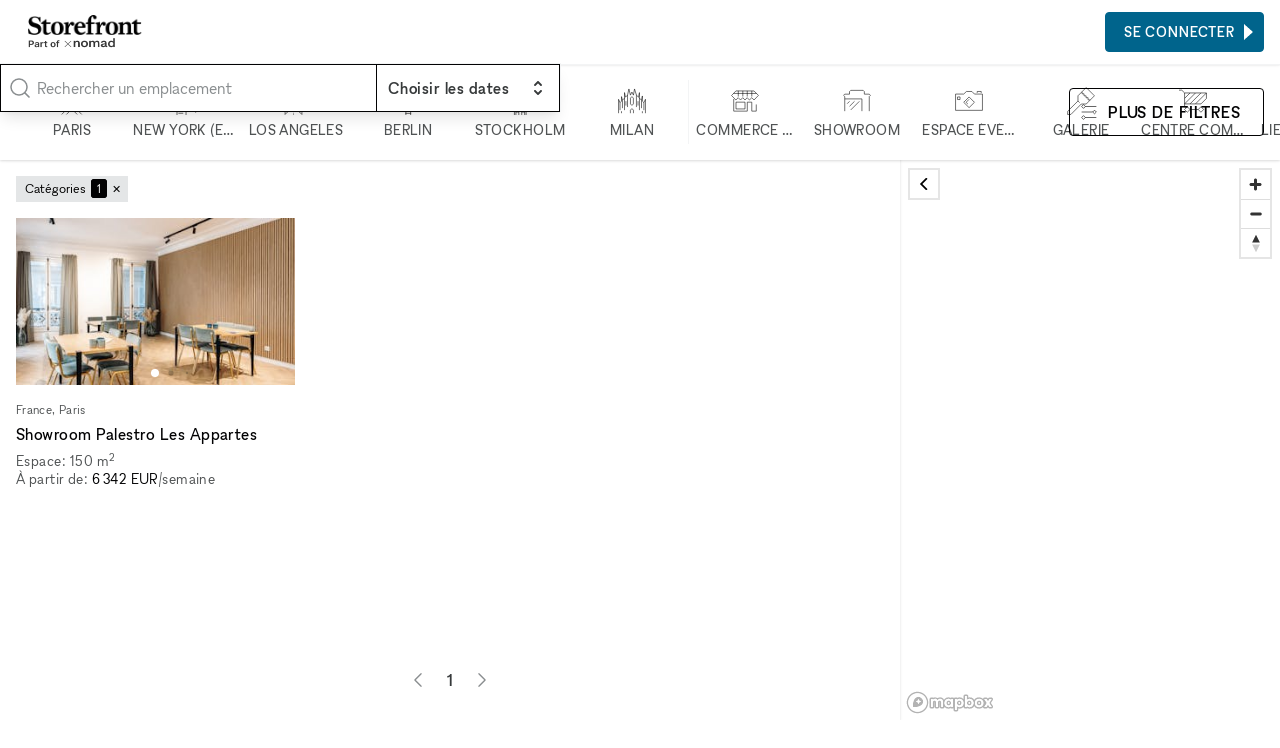

--- FILE ---
content_type: text/html; charset=utf-8
request_url: https://www.thestorefront.fr/search/paris/2e-75002/rue-d-aboukir/meeting
body_size: 26558
content:
<!DOCTYPE html><html lang="fr-fr"><head><meta charSet="utf-8"/><meta name="viewport" content="width=device-width"/><link rel="shortcut icon" sizes="196x196" href="/favicon-196x196.png"/><link rel="apple-touch-icon-precompressed" sizes="180x180" href="/favicon-180x180.png"/><link rel="icon" type="image/png" sizes="32x32" href="/favicon-32x32.png"/><link rel="icon" type="image/png" sizes="16x16" href="/favicon-16x16.png"/><link rel="mask-icon" href="/safari-mask-icon.svg" color="#000000"/><link rel="shortcut icon" href="/favicon.ico"/><meta name="application-name" content="xNomad"/><meta name="msapplication-config" content="/browserconfig.xml"/><link rel="manifest" href="/manifest.json"/><meta name="theme-color" content="#000000"/><title>Location Salles &amp; Espaces de Réunion à Rue d&#x27;Aboukir, Paris</title><meta name="robots" content="index,follow"/><meta name="description" content="Trouvez la salle de réunion à louer parfaite pour faire de votre événement une réalité. Parcourez des centaines de lieux disponibles dans les meilleurs quartiers de Rue d&#x27;Aboukir, Paris."/><meta property="og:title" content="Location Salles &amp; Espaces de Réunion à Rue d&#x27;Aboukir, Paris"/><meta property="og:description" content="Trouvez la salle de réunion à louer parfaite pour faire de votre événement une réalité. Parcourez des centaines de lieux disponibles dans les meilleurs quartiers de Rue d&#x27;Aboukir, Paris."/><meta property="og:url" content="https://www.thestorefront.fr/search/paris/2e-75002/rue-d-aboukir/meeting"/><meta property="og:image" content="https://xnomad.imgix.net/static/og-image.jpg?w=1200&amp;h=630&amp;fit=crop"/><meta property="og:image:width" content="1200"/><meta property="og:image:height" content="630"/><link rel="canonical" href="https://www.thestorefront.fr/search/paris/2e-75002/rue-d-aboukir/meeting"/><meta name="next-head-count" content="22"/><link rel="preload" href="/_next/static/media/fae470e95ddffca9-s.p.woff2" as="font" type="font/woff2" crossorigin="anonymous" data-next-font="size-adjust"/><link rel="preload" href="/_next/static/media/dee5b1af1894fd29-s.p.woff2" as="font" type="font/woff2" crossorigin="anonymous" data-next-font="size-adjust"/><link rel="preload" href="/_next/static/media/289f18a420feb590-s.p.woff2" as="font" type="font/woff2" crossorigin="anonymous" data-next-font="size-adjust"/><link rel="preload" href="/_next/static/css/657d95f6f31f7967.css" as="style"/><link rel="stylesheet" href="/_next/static/css/657d95f6f31f7967.css" data-n-g=""/><link rel="preload" href="/_next/static/css/76645caabd6012a1.css" as="style"/><link rel="stylesheet" href="/_next/static/css/76645caabd6012a1.css" data-n-p=""/><link rel="preload" href="/_next/static/css/0c323e5f7d218ff8.css" as="style"/><link rel="stylesheet" href="/_next/static/css/0c323e5f7d218ff8.css" data-n-p=""/><noscript data-n-css=""></noscript><script defer="" nomodule="" src="/_next/static/chunks/polyfills-c67a75d1b6f99dc8.js"></script><script id="next-script-cookieyes" src="https://cdn-cookieyes.com/client_data/2bb7840045c917fcb11f3393/script.js" defer="" data-nscript="beforeInteractive"></script><script src="/_next/static/chunks/webpack-e62bc067b6044cb3.js" defer=""></script><script src="/_next/static/chunks/framework-9ea6a8c4ed5c46fc.js" defer=""></script><script src="/_next/static/chunks/main-b0e126209ed02e9f.js" defer=""></script><script src="/_next/static/chunks/pages/_app-5de8e3a13dded735.js" defer=""></script><script src="/_next/static/chunks/3128-ab1c3d32e5ff8da6.js" defer=""></script><script src="/_next/static/chunks/4015-275471e37f0ed853.js" defer=""></script><script src="/_next/static/chunks/1913-e2caa16fcc79dd74.js" defer=""></script><script src="/_next/static/chunks/994-45d68822d758b4ab.js" defer=""></script><script src="/_next/static/chunks/7836-985a39ad1d2771ad.js" defer=""></script><script src="/_next/static/chunks/8765-47cb396bb6b07767.js" defer=""></script><script src="/_next/static/chunks/2659-af03f290669106e4.js" defer=""></script><script src="/_next/static/chunks/pages/search/%5B%5B...slug%5D%5D-3e0e26d32cafaa1a.js" defer=""></script><script src="/_next/static/ePmKjAZLy39zuXZc8I-Q_/_buildManifest.js" defer=""></script><script src="/_next/static/ePmKjAZLy39zuXZc8I-Q_/_ssgManifest.js" defer=""></script><style id="__jsx-212895767">:root{--font-sans:'__font_ac07de', '__font_Fallback_ac07de'}</style></head><body><div id="__next"><div class="AcOPC6 _hIfCQ"><main class="avddN_"><header class="Uzyz1W EZA5kH Sd8Ghe"><div class="gPYuuG"><div class="oJZtFp"><div class="Ho8DOY"><div class="hidden@lg"><button class="_yYv2m" aria-expanded="false" aria-controls="side-menu"><svg aria-hidden="true" viewBox="0 0 32 32" xmlns="http://www.w3.org/2000/svg"><path fill="none" stroke="currentColor" stroke-linecap="square" stroke-width="2" d="M0 5h32M1 16h32M0 27h32 0"></path></svg></button></div><div><a class="kR_LNe" href="https://www.thestorefront.fr/"><div class="undefined col"><img src="/_next/static/media/storefront-logo.862fbcd6.png" alt="Logo" width="113.63" height="20" class=""/><img src="/_next/static/media/part-of.c74da961.png" alt="Logo" width="87.2" height="13" class="opacity-80 mt-0.5" loading="lazy"/></div></a></div></div><div class="Fj0kRb"></div></div></div><div class="_3luwOX"><svg class="text-tertiary I8Gm3s text-secondary" xmlns="http://www.w3.org/2000/svg" viewBox="0 0 24 24" fill="none" stroke="currentColor" stroke-width="1.5" stroke-linecap="round" stroke-linejoin="round"><circle cx="11" cy="11" r="8"></circle><path d="m21 21-4.3-4.3"></path></svg><div class="SWCjRq"><div id="headlessui-combobox-button-:Rqij6hd6:" tabindex="-1" aria-haspopup="listbox" aria-expanded="false" data-headlessui-state=""><input autoComplete="off" class="input block w-full uLRN6r" placeholder="Rechercher un emplacement" id="headlessui-combobox-input-:R2qij6hd6:" role="combobox" type="text" aria-expanded="false" aria-autocomplete="list" data-headlessui-state=""/></div></div><div data-headlessui-state=""><button class="IHzPnZ" type="button" aria-expanded="false" data-headlessui-state=""><strong class="block text-label-md"><span class="text-normal">Choisir les dates</span></strong><svg xmlns="http://www.w3.org/2000/svg" viewBox="0 0 20 20" fill="currentColor" aria-hidden="true"><path fill-rule="evenodd" d="M10 3a1 1 0 01.707.293l3 3a1 1 0 01-1.414 1.414L10 5.414 7.707 7.707a1 1 0 01-1.414-1.414l3-3A1 1 0 0110 3zm-3.707 9.293a1 1 0 011.414 0L10 14.586l2.293-2.293a1 1 0 011.414 1.414l-3 3a1 1 0 01-1.414 0l-3-3a1 1 0 010-1.414z" clip-rule="evenodd"></path></svg></button></div><div hidden="" style="position:fixed;top:1px;left:1px;width:1px;height:0;padding:0;margin:-1px;overflow:hidden;clip:rect(0, 0, 0, 0);white-space:nowrap;border-width:0;display:none"></div></div></header><div class="_4ifxJf" data-view="list"><div class="QbGSIE"><div class="_9MNVj_"><div class="oKq9Qe"><svg class="text-tertiary _69Faf" xmlns="http://www.w3.org/2000/svg" viewBox="0 0 24 24" fill="none" stroke="currentColor" stroke-width="1.5" stroke-linecap="round" stroke-linejoin="round"><circle cx="11" cy="11" r="8"></circle><path d="m21 21-4.3-4.3"></path></svg><button type="button" class="input"><span class="text-secondary">N&#x27;importe où</span><span> · </span><span class="text-secondary">Chaque semaine</span></button></div></div><div class="OOZBs_"><div class="PQPFqM jd_KQL j1SBWL"><div class="otHV5Q AnaARU"><button class="PrgD99" type="button"><svg fill="none" viewBox="0 0 48 49"><path stroke="currentColor" d="M6 48L16.7943 37.2057V31.866L20.8708 27.7895V8.95694L19.5215 7.62201L22.1914 4.9378H23.5694M41.0813 48L30.2871 37.2057V31.866L26.2105 27.7895V8.95694L27.7034 7.54306L24.9474 4.9378H23.5694M33.0718 48L27.7034 42.6316H19.6651L14.2967 48M33.0718 37.2057H14.0096M28.9665 27.7895H18.1435M23.5694 4.9378V0M19.5215 10.3062H27.7034M23.5407 30.4593L20.8708 33.1292V37.2057H26.2105V33.1292L23.5407 30.4593Z"></path></svg><div class="Aje96a text-label-sm text-secondary">Paris</div></button><button class="PrgD99" type="button"><svg fill="none" viewBox="0 0 48 48"><path stroke="currentColor" d="M12 48V41.3938M27.5 48V38.1611H24.6969V29M16.2815 11.7716V8.57394H19.4968M16.2815 11.7716H19.2332M16.2815 11.7716V15.1449M16.2815 15.1449H19.2332M16.2815 15.1449V18.4832M16.2815 18.4832H19.2332M16.2815 18.4832V21.7335M16.2815 21.7335V24.9839H14.3382V26.5476M16.2815 21.7335H19.2332M14.3382 28.1113H19.2332M14.3382 28.1113V31.7657M14.3382 28.1113V26.5476M14.3382 31.7657H22.712M14.3382 31.7657V34.9634M12 41.3938V38.1611H14.3382V34.9634M12 41.3938H24.6969M14.3382 44.978H22.712M19.4968 8.57394H22.712V24.9839H24.6969V29M19.4968 8.57394V0M14.3382 34.9634H22.712M24.6969 29H31.5V34.9634H34V33H39.5V38.1611H44V44M14.3382 26.5476H11.5L9.45237 24.5L7.40479 26.5476V31H4V42"></path></svg><div class="Aje96a text-label-sm text-secondary">New York (en anglais)</div></button><button class="PrgD99" type="button"><svg fill="none" viewBox="0 0 50 49"><path stroke="currentColor" d="M5.45648 31.3598L7.68472 29.1315M5.45648 31.3598V27.089M5.45648 31.3598L3.22824 29.1315M5.45648 31.3598L5.39845 31.4178M5.45648 31.3598V31.4758M5.45648 31.3598H5.34043M5.45648 31.3598H9.68085M5.39845 31.4178L3.22824 33.588M5.39845 31.4178L5.34043 31.3598M5.39845 31.4178L5.45648 31.4758M5.45648 31.4758V35.677M5.45648 31.4758L9.68085 35.7002V44.4043M5.34043 31.3598H1M5.5029 48.5358V39.9478M31.6383 14.323V9.86654H18.2224V14.1605M31.6383 14.323H39.9478V18.4545M31.6383 14.323H27.2282M1 18.06V13.5803H5.43327M1 18.06H5.5029M1 18.06V22.4816M18.2224 14.1605V18.4545H22.8646M18.2224 14.1605H22.8646M39.9478 18.4545H31.6383M39.9478 18.4545V22.6789M39.9478 22.6789V26.9033H49V31.383M39.9478 22.6789H35.8162M49 31.383V35.8627M49 31.383H44.5435M35.5841 48.5358V39.9478M1 26.9033V22.4816M1 22.4816H5.5029M5.43327 13.5803H9.86654V18.4545M5.43327 13.5803V9.86654M22.8646 5.5029V1H5.43327V9.86654M22.8646 5.5029H9.86654M22.8646 5.5029H35.8162V9.86654H44.5435V23.0503M5.43327 9.86654H14.1838M14.0445 39.9478V35.8627M27.1818 40.2263V35.8627M14.0909 22.8182L16.3191 20.5899M14.0909 22.8182V18.5474M14.0909 22.8182L11.8627 20.5899M14.0909 22.8182L14.0329 22.8762M14.0909 22.8182V22.9342M14.0909 22.8182H13.9749M14.0909 22.8182H18.3153M14.0329 22.8762L11.8627 25.0464M14.0329 22.8762L13.9749 22.8182M14.0329 22.8762L14.0909 22.9342M14.0909 22.9342V27.1354M14.0909 22.9342L18.3153 27.1586V35.8627M13.9749 22.8182H9.63443M35.7698 31.5455L33.5416 29.3172M35.7698 31.5455V27.2747M35.7698 31.5455L37.9981 29.3172M35.7698 31.5455L35.8279 31.6035M35.7698 31.5455V31.6615M35.7698 31.5455H35.8859M35.7698 31.5455H31.5455M35.8279 31.6035L37.9981 33.7737M35.8279 31.6035L35.8859 31.5455M35.8279 31.6035L35.7698 31.6615M35.7698 31.6615V35.8627M35.7698 31.6615L31.5455 35.8859V44.5899M35.8859 31.5455H40.2263M27.0426 22.6325L24.8143 20.4043M27.0426 22.6325V18.3617M27.0426 22.6325L29.2708 20.4043M27.0426 22.6325L27.1006 22.6905M27.0426 22.6325V22.7486M27.0426 22.6325H27.1586M27.0426 22.6325H22.8182M27.1006 22.6905L29.2708 24.8607M27.1006 22.6905L27.1586 22.6325M27.1006 22.6905L27.0426 22.7486M27.0426 22.7486V26.9497M27.0426 22.7486L22.8182 26.9729V35.677M27.1586 22.6325H31.499M5.45648 48.5822L20.4971 33.5416L35.5377 48.5822M20.5899 35.8627V37.9981M20.5899 40.2727V44.4507M20.5899 46.7253V48.9536"></path></svg><div class="Aje96a text-label-sm text-secondary">Los Angeles</div></button><button class="PrgD99" type="button"><svg fill="none" viewBox="0 0 48 48"><path stroke="currentColor" d="M20.3751 38.3769V41.1222M20.3751 41.1222V45.168M20.3751 41.1222H28.5244M20.3751 41.1222H19.3347M20.3751 45.168V48M20.3751 45.168H28.5244M20.3751 45.168H19.3347M28.5244 38.3769V41.1222M28.5244 41.1222V45.168M28.5244 41.1222H29.4202M28.5244 45.168V48M28.5244 45.168H29.4202M21.7911 16.6165V11.357L24.4786 8.66948M24.4786 8.66948L27.1662 11.357V16.6165M24.4786 8.66948V0M15.9247 23.4943H33.0325M33.0325 31.6725H15.9247M33.9573 27.5689C33.9573 32.8038 29.7135 37.0476 24.4786 37.0476C19.2437 37.0476 15 32.8038 15 27.5689C15 22.334 19.2437 18.0903 24.4786 18.0903C29.7135 18.0903 33.9573 22.334 33.9573 27.5689Z"></path></svg><div class="Aje96a text-label-sm text-secondary">Berlin</div></button><button class="PrgD99" type="button"><svg fill="none" viewBox="0 0 48 48"><path stroke="currentColor" d="M14.4213 48V40.4169M14.4213 40.4169H12L17.0022 35.4146M14.4213 40.4169H29.4545M17.0022 35.4146V30.4922M17.0022 35.4146H19.4767V20.5942H17.0022M31.9823 35.4146L36.9845 40.4169H34.4834V48M31.9823 35.4146V30.4922M31.9823 35.4146H29.4545V20.5942H31.929M31.9823 48V42.918H26.9534V48M21.9778 48V42.918H17.0022V48M17.0022 20.5942L19.4767 18.1197M17.0022 20.5942V23.0421M19.4767 18.1197L24.5055 13.0909M19.4767 18.1197H25.9423M31.929 20.5942L29.4545 18.1197L24.5055 13.0909M31.929 20.5942V23.0421M24.5055 13.0909V7.98226M24.5055 7.98226L22.0576 5.53437L24.5055 3.08647M24.5055 7.98226L26.9534 5.53437L24.5055 3.08647M24.5055 3.08647V0M26.9534 35.4146V20.5942L24.5055 23.0421L22.0576 20.5942V35.4146H26.9534Z"></path></svg><div class="Aje96a text-label-sm text-secondary">Stockholm</div></button><button class="PrgD99" type="button"><svg fill="none" viewBox="0 0 50 48"><path stroke="currentColor" d="M1 45.7957V21L3.62233 26.9264M3.62233 26.9264L6.24466 24.304V16.209L7.95487 22.5368M3.62233 26.9264V40.323M7.95487 22.5368L11.6603 18.8314M7.95487 22.5368V36.7886M11.6603 18.8314V9L13.3135 17.2352L17.019 13.5297M11.6603 18.8314V40.323M17.019 13.5297L19.5 2.5L22.1496 13.5297L24.886 8L27.5653 13.5297L29.5 2.5L32.924 13.5297M17.019 13.5297V34.8504M32.924 13.5297L36.6865 17.2352L38.2827 9V18.8314M32.924 13.5297V34.8504M38.2827 18.8314L41.9881 22.5368M38.2827 18.8314V40.323M41.9881 22.5368L43.5273 15V24.304L46.2066 26.9264M41.9881 22.5368V36.7886M46.2066 26.9264L49 21V45.7957M46.2066 26.9264V40.323M22.1496 45.7957V40.323L24.886 37.5867L27.6223 40.323V45.7957M6.24466 45.7957V42.2613M43.5273 45.7957V42.2613M14.1686 24.304V32.171M35.7743 24.304V32.171M24.886 16.209L22.2637 18.8314V29.2637L24.886 31.886L27.5083 29.2637V18.8314L24.886 16.209Z"></path></svg><div class="Aje96a text-label-sm text-secondary">Milan</div></button><div class="silx_5"></div><button class="PrgD99" type="button" aria-checked="false"><svg fill="none" viewBox="0 0 50 48"><path stroke="currentColor" d="M4.84677 20.4256V42.1107H29.1191V26.0766H37.0851V42.1107H45.1191V30.1617M4.53473 10.5163H45.3971M13.017 5.8894V16.0341M21.1191 5.8894V16.0341M29.017 5.8894V16.0341M37.1191 5.8894V16.0341M8.7617 6.02552L1 14.2638L8.7617 22.1957L12.9149 18.1106L17 22.1957L20.9489 18.1106L25.034 22.1957L28.8809 18.1106L32.966 22.1957L37.1532 18.1106L41.1021 22.1957L49 13.9915L41.1021 6.09361L8.7617 6.02552ZM8.93188 26.0766H25V38.1617H8.93188V26.0766Z"></path></svg><div class="Aje96a text-label-sm text-secondary">Commerce de détail</div></button><button class="PrgD99" type="button" aria-checked="false"><svg fill="none" viewBox="0 0 50 48"><path stroke="currentColor" d="M3.09709 42.1417V20.2388M46.9029 42.1417V15.9981L49 13.901L46.9029 11.8039H38.1417V7.23689L36.0447 5H13.8621L11.6252 7.23689V11.8039H3.09709L1 13.901L3.09709 15.9981V20.2388M3.09709 20.2388H33.8078V42.1417M29.2408 24.5728L13.8621 39.9515M20.5728 24.5728L11.7184 33.4272M11.7184 24.5728L7.47767 28.8136"></path></svg><div class="Aje96a text-label-sm text-secondary">Showroom</div></button><button class="PrgD99" type="button" aria-checked="false"><svg fill="none" viewBox="0 0 50 48"><path stroke="currentColor" d="M39.6467 9.56959V7H46.8415V9.56959M25.1542 21L19.8308 26.3233L23 29.4925M1 11.6253V40.7131H49V11.6253H34.7131L30.1906 7H20.4261L15.5953 11.6253H1ZM25.1542 35.8822L15.5953 26.3233L25.1542 16.7645L34.7131 26.3233L25.1542 35.8822ZM4.49465 16.7645V21.3897H9V16.7645H4.49465Z"></path></svg><div class="Aje96a text-label-sm text-secondary">Espace événementiel</div></button><button class="PrgD99" type="button" aria-checked="false"><svg fill="none" viewBox="0 0 50 50"><path stroke="currentColor" d="M19.6098 25V15.6754L26.9475 8.3377M19.6098 25L22.6098 28M19.6098 25L1.5 43L1 49H7L25.5 30.3902H34.3246L41.6623 23.0525M26.9475 8.3377L34.2852 1L38.6131 5.32787L45.9705 12.6852L49 15.7148L41.6623 23.0525M26.9475 8.3377V12.1148H30.4098V15.7738H34.0689V19.3148L37.6098 19L37.6623 23L41.6623 23.0525"></path></svg><div class="Aje96a text-label-sm text-secondary">Galerie</div></button><button class="PrgD99" type="button" aria-checked="false"><svg fill="none" viewBox="0 0 49 48"><path stroke="currentColor" d="M0 5H4.86141L9.77399 9.91258M9.77399 9.91258H19.3305M9.77399 9.91258V19.4691M48 9.91258V19.5842L38.4819 29.1023H28.8102M48 9.91258H38.4435M48 9.91258L28.8102 29.1023M9.77399 29.1023V34.0661L12.1279 36.42M9.77399 29.1023V29.0256M9.77399 29.1023H19.2537M12.1279 36.42L14.4819 34.0661L19.2921 38.8763M12.1279 36.42L9.67164 38.8763L14.4819 43.6866L19.2921 38.8763M19.2921 38.8763H33.6205M33.6205 38.8763L38.4307 34.0661L43.2409 38.8763L38.4307 43.6866L33.6205 38.8763ZM28.887 9.91258L9.77399 29.0256M28.887 9.91258H19.3305M28.887 9.91258H38.4435M9.77399 29.0256V19.4691M19.3305 9.91258L9.77399 19.4691M38.4435 9.91258L19.2537 29.1023M19.2537 29.1023H28.8102"></path></svg><div class="Aje96a text-label-sm text-secondary">Centre commercial</div></button><button class="PrgD99" type="button" aria-checked="false"><svg fill="none" viewBox="0 0 48 50"><path fill="currentColor" d="M20.3126 1L20.6662 0.646447L20.3126 0.292893L19.9591 0.646447L20.3126 1ZM4.90274 38.2208H4.40274V38.7208H4.90274V38.2208ZM15.8106 11.8557V11.3557H15.3106V11.8557H15.8106ZM25.1187 11.8557H25.6187V11.3557H25.1187V11.8557ZM25.1187 21.1411V21.6411H25.6187V21.1411H25.1187ZM15.8106 21.1411H15.3106V21.6411H15.8106V21.1411ZM44.4726 37.573C44.4726 37.2968 44.2488 37.073 43.9726 37.073C43.6965 37.073 43.4726 37.2968 43.4726 37.573H44.4726ZM43.9726 48.0354L43.4726 48.0354L43.4726 48.0362L43.9726 48.0354ZM42.3933 48.7769L42.0731 49.161L42.0733 49.1611L42.3933 48.7769ZM38.1944 45.2773L38.5146 44.8932C38.3291 44.7386 38.0598 44.7386 37.8743 44.8932L38.1944 45.2773ZM33.9956 48.7769L34.3156 49.1611L34.3157 49.161L33.9956 48.7769ZM32.4162 48.0354L32.9162 48.0362V48.0354H32.4162ZM32.9162 37.573C32.9162 37.2968 32.6924 37.073 32.4162 37.073C32.1401 37.073 31.9162 37.2968 31.9162 37.573H32.9162ZM45.3596 31.7947L44.9711 31.48C44.8225 31.6634 44.8224 31.9257 44.9709 32.1092L45.3596 31.7947ZM41.7771 25.587L41.3106 25.7668C41.3954 25.9868 41.6223 26.1176 41.8552 26.0808L41.7771 25.587ZM38.1936 23.128V23.628V23.128ZM34.6102 25.587L34.5329 26.081C34.7656 26.1173 34.992 25.9865 35.0767 25.7668L34.6102 25.587ZM31.0335 31.7947L31.4224 32.1089C31.5706 31.9255 31.5705 31.6634 31.4221 31.4801L31.0335 31.7947ZM34.6179 38.0024L35.0844 37.8225C34.9997 37.6027 34.7729 37.4718 34.5401 37.5085L34.6179 38.0024ZM41.7848 38.0024L41.8618 37.5084C41.6292 37.4721 41.4029 37.603 41.3183 37.8225L41.7848 38.0024ZM2.13813 19.8816L20.6662 1.35355L19.9591 0.646447L1.43102 19.1745L2.13813 19.8816ZM19.9591 1.35355L38.4872 19.8816L39.1943 19.1745L20.6662 0.646447L19.9591 1.35355ZM4.40274 22.572V38.2208H5.40274V22.572H4.40274ZM4.90274 38.7208H26.5738V37.7208H4.90274V38.7208ZM15.8106 12.3557H25.1187V11.3557H15.8106V12.3557ZM25.1187 20.6411H15.8106V21.6411H25.1187V20.6411ZM16.3106 21.1411V11.8557H15.3106V21.1411H16.3106ZM24.6187 11.8557V21.1411H25.6187V11.8557H24.6187ZM43.4726 37.573V48.0354H44.4726V37.573H43.4726ZM43.4726 48.0362C43.4728 48.1243 43.4478 48.2106 43.4007 48.2849L44.2452 48.8204C44.3942 48.5854 44.4731 48.3128 44.4726 48.0346L43.4726 48.0362ZM43.4007 48.2849C43.3535 48.3593 43.2861 48.4187 43.2064 48.4561L43.6314 49.3613C43.8833 49.243 44.0962 49.0554 44.2452 48.8204L43.4007 48.2849ZM43.2064 48.4561C43.1267 48.4935 43.038 48.5074 42.9506 48.4962L42.8232 49.4881C43.0992 49.5235 43.3795 49.4796 43.6314 49.3613L43.2064 48.4561ZM42.9506 48.4962C42.8633 48.485 42.7809 48.4491 42.7133 48.3927L42.0733 49.1611C42.2871 49.3392 42.5472 49.4526 42.8232 49.4881L42.9506 48.4962ZM42.7134 48.3928L38.5146 44.8932L37.8743 45.6613L42.0731 49.161L42.7134 48.3928ZM37.8743 44.8932L33.6755 48.3928L34.3157 49.161L38.5146 45.6613L37.8743 44.8932ZM33.6756 48.3927C33.6079 48.4491 33.5256 48.485 33.4383 48.4962L33.5657 49.4881C33.8417 49.4526 34.1018 49.3392 34.3156 49.1611L33.6756 48.3927ZM33.4383 48.4962C33.3509 48.5074 33.2622 48.4935 33.1825 48.4561L32.7575 49.3613C33.0093 49.4796 33.2897 49.5235 33.5657 49.4881L33.4383 48.4962ZM33.1825 48.4561C33.1028 48.4187 33.0354 48.3593 32.9882 48.2849L32.1437 48.8204C32.2927 49.0554 32.5056 49.243 32.7575 49.3613L33.1825 48.4561ZM32.9882 48.2849C32.9411 48.2106 32.9161 48.1243 32.9162 48.0362L31.9162 48.0346C31.9158 48.3128 31.9947 48.5854 32.1437 48.8204L32.9882 48.2849ZM32.9162 48.0354V37.573H31.9162V48.0354H32.9162ZM40.5834 31.7948C40.5834 33.1142 39.5137 34.1839 38.1942 34.1839V35.1839C40.066 35.1839 41.5834 33.6665 41.5834 31.7948H40.5834ZM38.1942 34.1839C36.8748 34.1839 35.8051 33.1142 35.8051 31.7948H34.8051C34.8051 33.6665 36.3225 35.1839 38.1942 35.1839V34.1839ZM35.8051 31.7948C35.8051 30.4753 36.8748 29.4057 38.1942 29.4057V28.4057C36.3225 28.4057 34.8051 29.923 34.8051 31.7948H35.8051ZM38.1942 29.4057C39.5137 29.4057 40.5834 30.4753 40.5834 31.7948H41.5834C41.5834 29.923 40.066 28.4057 38.1942 28.4057V29.4057ZM45.7481 32.1094C46.3004 31.4276 46.633 30.5943 46.702 29.7196L45.7051 29.641C45.652 30.3141 45.3961 30.9553 44.9711 31.48L45.7481 32.1094ZM46.702 29.7196C46.771 28.8449 46.5731 27.9698 46.1345 27.2099L45.2684 27.7097C45.6059 28.2945 45.7582 28.9679 45.7051 29.641L46.702 29.7196ZM46.1345 27.2099C45.696 26.4499 45.0373 25.8408 44.2454 25.4629L43.8147 26.3654C44.4241 26.6562 44.9309 27.1249 45.2684 27.7097L46.1345 27.2099ZM44.2454 25.4629C43.4535 25.085 42.5657 24.956 41.699 25.0931L41.8552 26.0808C42.5221 25.9753 43.2053 26.0746 43.8147 26.3654L44.2454 25.4629ZM42.2436 25.4071C41.9282 24.589 41.3725 23.8857 40.6495 23.3896L40.0837 24.2141C40.6401 24.5959 41.0678 25.1372 41.3106 25.7668L42.2436 25.4071ZM40.6495 23.3896C39.9266 22.8935 39.0704 22.628 38.1936 22.628V23.628C38.8684 23.628 39.5274 23.8324 40.0837 24.2141L40.6495 23.3896ZM38.1936 22.628C37.3169 22.628 36.4607 22.8935 35.7378 23.3896L36.3036 24.2141C36.8599 23.8324 37.5189 23.628 38.1936 23.628V22.628ZM35.7378 23.3896C35.0148 23.8857 34.4591 24.589 34.1437 25.4071L35.0767 25.7668C35.3195 25.1372 35.7472 24.5959 36.3036 24.2141L35.7378 23.3896ZM34.6874 25.093C33.8213 24.9575 32.9345 25.0876 32.1437 25.4662L32.5755 26.3682C33.184 26.0769 33.8664 25.9767 34.5329 26.081L34.6874 25.093ZM32.1437 25.4662C31.353 25.8447 30.6955 26.4539 30.2579 27.2135L31.1243 27.7128C31.4611 27.1282 31.9671 26.6595 32.5755 26.3682L32.1437 25.4662ZM30.2579 27.2135C29.8202 27.9731 29.6229 28.8475 29.692 29.7214L30.6889 29.6426C30.6357 28.9701 30.7875 28.2973 31.1243 27.7128L30.2579 27.2135ZM29.692 29.7214C29.7611 30.5954 30.0933 31.4279 30.6448 32.1093L31.4221 31.4801C30.9977 30.9557 30.742 30.3151 30.6889 29.6426L29.692 29.7214ZM30.6446 31.4804C30.0933 32.1626 29.7616 32.9959 29.6933 33.8703L30.6903 33.9482C30.7429 33.2753 30.9981 32.634 31.4224 32.1089L30.6446 31.4804ZM29.6933 33.8703C29.625 34.7448 29.8231 35.6194 30.2617 36.379L31.1277 35.879C30.7902 35.2944 30.6377 34.6212 30.6903 33.9482L29.6933 33.8703ZM30.2617 36.379C30.7003 37.1386 31.3587 37.7475 32.1503 38.1254L32.5812 37.2231C31.972 36.9322 31.4653 36.4636 31.1277 35.879L30.2617 36.379ZM32.1503 38.1254C32.9418 38.5034 33.8292 38.6327 34.6956 38.4963L34.5401 37.5085C33.8733 37.6135 33.1903 37.5139 32.5812 37.2231L32.1503 38.1254ZM34.1514 38.1823C34.4668 39.0003 35.0225 39.7037 35.7455 40.1998L36.3113 39.3752C35.7549 38.9934 35.3272 38.4521 35.0844 37.8225L34.1514 38.1823ZM35.7455 40.1998C36.4684 40.6958 37.3246 40.9613 38.2013 40.9613V39.9613C37.5266 39.9613 36.8676 39.757 36.3113 39.3752L35.7455 40.1998ZM38.2013 40.9613C39.0781 40.9613 39.9343 40.6958 40.6572 40.1998L40.0914 39.3752C39.5351 39.757 38.8761 39.9613 38.2013 39.9613V40.9613ZM40.6572 40.1998C41.3802 39.7037 41.9359 39.0003 42.2513 38.1823L41.3183 37.8225C41.0755 38.4521 40.6478 38.9934 40.0914 39.3752L40.6572 40.1998ZM41.7078 38.4964C42.5738 38.6313 43.4603 38.5008 44.2506 38.1221L43.8185 37.2203C43.2103 37.5117 42.5281 37.6122 41.8618 37.5084L41.7078 38.4964ZM44.2506 38.1221C45.041 37.7433 45.6981 37.1341 46.1354 36.3746L45.2689 35.8756C44.9323 36.46 44.4267 36.9288 43.8185 37.2203L44.2506 38.1221ZM46.1354 36.3746C46.5728 35.6151 46.7699 34.741 46.7008 33.8673L45.7039 33.9462C45.7571 34.6185 45.6054 35.2912 45.2689 35.8756L46.1354 36.3746ZM46.7008 33.8673C46.6317 32.9937 46.2996 32.1614 45.7483 31.4801L44.9709 32.1092C45.3952 32.6335 45.6507 33.2739 45.7039 33.9462L46.7008 33.8673Z"></path></svg><div class="Aje96a text-label-sm text-secondary">Lieu unique</div></button><button class="PrgD99" type="button" aria-checked="false"><svg fill="none" viewBox="0 0 48 48"><path stroke="currentColor" d="M1 22.5281L19.5281 4L38.0561 22.5281M4.11816 25.572V41.2208H25.7892M30 35.2353L38.2353 35.2353M38.2353 35.2353H46.4706M38.2353 35.2353V27M38.2353 35.2353V43.4706M15.026 14.8557H24.3341V24.1411H15.026V14.8557Z"></path></svg><div class="Aje96a text-label-sm text-secondary">Partagé</div></button><button class="PrgD99" type="button" aria-checked="false"><svg fill="none" viewBox="0 0 50 50"><path stroke="currentColor" d="M48.9489 34.4468V49H1V34.3447M48.9489 34.4468V29.7489H42.1064M48.9489 34.4468L44.0979 39.2979H5.95319L1 34.3447M1 34.3447V29.7489H3.55319M44.0979 17.8511H41.1362M29.6979 17.8511H31.9957M10.5489 29.7489V27.1957H8.14894V29.7489M10.5489 29.7489H8.14894M10.5489 29.7489H36.6426M8.14894 29.7489H6.56596M6.56596 29.7489V27.1957H5.08511M6.56596 29.7489H3.55319M3.55319 29.7489V27.1957H5.08511M5.08511 27.1957V24.4894M5.08511 24.4894H6.15745L5.08511 23.417L4.01277 24.4894H5.08511ZM36.6426 29.7489V28.8298H39.3745M36.6426 29.7489H42.1064M42.1064 29.7489V28.8298H39.3745M39.3745 28.8298V25.1532M39.3745 25.1532H41.1362L40.2681 22.6H38.3787L37.4596 25.1532H39.3745ZM10.5489 22.9064H12.4383M24.8979 22.9064H22.6511M12.4383 22.9064V19.8936H15.5021M12.4383 22.9064H15.5021M15.5021 19.8936V22.9064M15.5021 19.8936V17.2894H18.0553V22.9064M15.5021 22.9064H18.0553M18.0553 22.9064H20.1489M20.1489 22.9064V19.4851H22.6511V22.9064M20.1489 22.9064H22.6511M31.9957 17.8511V15.1957H35.3149V17.8511M31.9957 17.8511H35.3149M35.3149 17.8511H38.3787M38.3787 17.8511V14.0723H41.1362V17.8511M38.3787 17.8511H41.1362M48.9489 10.7021H1V5.95319L5.95319 1H44.0979L48.9489 5.85106V10.7021Z"></path></svg><div class="Aje96a text-label-sm text-secondary">Bar</div></button><button class="PrgD99" type="button" aria-checked="false"><svg xmlns="http://www.w3.org/2000/svg" viewBox="0 0 24 24" fill="none" stroke="currentColor" stroke-width="0.5" stroke-linecap="round" stroke-linejoin="round" class="lucide lucide-building2-icon lucide-building-2"><path d="M6 22V4a2 2 0 0 1 2-2h8a2 2 0 0 1 2 2v18Z"></path><path d="M6 12H4a2 2 0 0 0-2 2v6a2 2 0 0 0 2 2h2"></path><path d="M18 9h2a2 2 0 0 1 2 2v9a2 2 0 0 1-2 2h-2"></path><path d="M10 6h4"></path><path d="M10 10h4"></path><path d="M10 14h4"></path><path d="M10 18h4"></path></svg><div class="Aje96a text-label-sm text-secondary">Salle de conférence</div></button><button class="PrgD99" type="button" aria-checked="true"><svg xmlns="http://www.w3.org/2000/svg" viewBox="0 0 24 24" fill="none" stroke="currentColor" stroke-width="0.5" stroke-linecap="round" stroke-linejoin="round" class="lucide lucide-presentation-icon lucide-presentation"><path d="M2 3h20"></path><path d="M21 3v11a2 2 0 0 1-2 2H5a2 2 0 0 1-2-2V3"></path><path d="m7 21 5-5 5 5"></path></svg><div class="Aje96a text-label-sm text-secondary">Salle de réunion</div></button></div></div></div><div class="LM5gQT"><div class="XU2Qiv"><button class="btn btn-outline"><span class="btn-icon"><svg fill="none" viewBox="0 0 52 52"><path stroke="currentColor" stroke-width="2" d="M14.2553 8.11141L8.12766 2L2 8.11141L8.12766 14.2228L14.2553 8.11141ZM14.2553 8.11141H50M38.1277 26L44 20.1432L49.8723 26L44 31.8568L38.1277 26ZM38.1277 26H2M14.2553 43.8886L8.12766 37.7772L2 43.8886L8.12766 50L14.2553 43.8886ZM14.2553 43.8886H49.8723"></path></svg></span><span><span aria-hidden="true" class="hidden@md">Filtres</span><span class="hidden block@md">Plus de filtres</span></span></button></div></div></div><div class="jjXzCe"><div class="ZPkWh3"><div class="_lpEhQ"><ul class="cSlZqO"><li class="zofDBc"><div class="I7CbzY">Catégories</div><span><span class="kE7d33"><span class="KvFSlu">1</span></span><button class="T69vKx" type="button">✕</button></span></li></ul></div><div class="TiG8Qn"><div><a class="UV_PYf" target="_blank" href="https://www.thestorefront.fr/l/showroom-palestro-les-appartes/c81e6b60-cc94-4be0-81b7-7b1d8c34cb20"><div class="UV_PYf dgfXmF"></div><div class="xHu4xk listing-card-body"><div><p class="cHEmsQ listing-card-location"><span>France, Paris</span></p><h3 class="D3xCC4 listing-card-title">Showroom Palestro Les Appartes</h3></div><div class="nct6Rm listing-property-list"><div><div class="li5Bit">Espace<!-- -->:</div><div class="zmuqi4"><span><span><span>150</span> <span>m<sup>2</sup></span></span></span></div><br/></div><div><div class="li5Bit">À partir de<!-- -->:</div><div class="zmuqi4"><span><span class="qCvqfZ listing-card-price"><span>6 342 EUR</span></span></span><span>/<span>semaine</span></span></div><br/></div></div></div></a></div></div></div><div class="Ha68WP"><nav class="pagination"><ul class="pagination__items"><li class="pagination__item is-disabled"><span class="pagination__handle"><svg fill="none" stroke-width="1.5" viewBox="0 0 24 24" stroke="currentColor" aria-hidden="true"><path stroke-linecap="round" stroke-linejoin="round" d="M15.75 19.5L8.25 12l7.5-7.5"></path></svg></span></li><li class="pagination__item is-active is-disabled"><span class="pagination__handle">1</span></li><li class="pagination__item is-disabled"><span class="pagination__handle"><svg fill="none" stroke-width="1.5" viewBox="0 0 24 24" stroke="currentColor" aria-hidden="true"><path stroke-linecap="round" stroke-linejoin="round" d="M8.25 4.5l7.5 7.5-7.5 7.5"></path></svg></span></li></ul></nav></div></div><div class="bZjiNd"><div class="hxLI7j"><div style="position:relative;width:100%;height:100%"></div></div></div><button class="fX4Ds5 text-label-sm" type="button"><svg fill="none" viewBox="0 0 50 52"><path stroke="currentColor" d="M38.7143 12.2857L49 2V33.5379L33 50M33 50L17 33.5379M33 50V33.5379M17 33.5379L1 50V18.4621L12.431 6.8M17 33.5379V26M26.7143 5.42857L23.2857 8.85714L26.7143 12.2857L30.1429 8.85714L26.7143 5.42857ZM26.5429 25.8286L18.4857 17.7714V2.17143H34.6V17.7714L26.5429 25.8286Z"></path></svg>Carte</button></div><div hidden="" style="position:fixed;top:1px;left:1px;width:1px;height:0;padding:0;margin:-1px;overflow:hidden;clip:rect(0, 0, 0, 0);white-space:nowrap;border-width:0;display:none"></div><div class="mx-8 my-10"><nav class="JBw73K" aria-label="Breadcrumb" mode="inline"><ol><li class="_5ktGOK"><a href="https://www.thestorefront.fr/">xNomad</a></li><li class="_5ktGOK"><a href="https://www.thestorefront.fr/project/location-salle-reunion">Louer une salle de réunion</a></li><li class="_5ktGOK"><a href="https://www.thestorefront.fr/search/paris/meeting">Location Salles &amp; Espaces de Réunion à Rue d&#x27;Aboukir, Paris</a></li><li class="_5ktGOK"><a href="https://www.thestorefront.fr/search/paris/2e-75002/meeting">Location Salles &amp; Espaces de Réunion à Rue d&#x27;Aboukir, Paris</a></li><li class="_5ktGOK"><a aria-current="page" href="https://www.thestorefront.fr/search/paris/2e-75002/rue-d-aboukir/meeting">Location Salles &amp; Espaces de Réunion à Rue d&#x27;Aboukir, Paris</a></li></ol></nav></div></main><footer class="_8oxh2k"><div class="S6fMtb container"><div class="OsClE4"><div class="undefined col"><img src="/_next/static/media/storefront-logo.862fbcd6.png" alt="Logo" width="113.63" height="20" class="filter invert"/><img src="/_next/static/media/part-of.c74da961.png" alt="Logo" width="87.2" height="13" class="opacity-80 mt-0.5 filter invert" loading="lazy"/></div><blockquote class="text-display-sm">METTRE EN VALEUR VOTRE MARQUE GRÂCE À DES ESPACES POP-UP FLEXIBLES ET FACILES À RÉSERVER</blockquote></div><div class="rpv9qY"><div class="EGRPOU"><a class="Y3VkUL" href="https://www.instagram.com/xnomad.co/" target="_blank" rel="noopener noreferrer"><svg viewBox="0 0 24 24" fill="currentColor" aria-hidden="true" class="_9cK8a1"><path d="M7.858 2.07c-1.064.05-1.79.22-2.425.47-.658.256-1.215.6-1.77 1.156a4.898 4.898 0 0 0-1.15 1.772c-.246.637-.413 1.364-.46 2.429-.047 1.064-.057 1.407-.052 4.122.005 2.716.017 3.056.069 4.123.05 1.064.22 1.79.47 2.426.256.657.6 1.214 1.156 1.769a4.894 4.894 0 0 0 1.774 1.15c.636.246 1.363.413 2.428.46 1.064.046 1.407.057 4.122.052 2.714-.005 3.056-.017 4.123-.068 1.066-.05 1.789-.22 2.425-.47a4.901 4.901 0 0 0 1.769-1.156 4.9 4.9 0 0 0 1.15-1.774c.246-.636.413-1.363.46-2.427.046-1.067.057-1.408.052-4.123-.006-2.715-.018-3.056-.068-4.122-.051-1.067-.22-1.79-.47-2.427a4.91 4.91 0 0 0-1.156-1.769 4.88 4.88 0 0 0-1.774-1.15c-.636-.245-1.363-.413-2.427-.46-1.065-.045-1.407-.057-4.123-.052-2.716.005-3.056.017-4.123.07Zm.117 18.078c-.975-.043-1.504-.205-1.857-.34-.467-.18-.8-.398-1.152-.746a3.08 3.08 0 0 1-.75-1.149c-.137-.352-.302-.881-.347-1.856-.05-1.054-.06-1.37-.066-4.04-.006-2.67.004-2.986.05-4.04.042-.974.205-1.504.34-1.857.18-.468.397-.8.746-1.151a3.087 3.087 0 0 1 1.149-.75c.352-.138.881-.302 1.856-.348 1.054-.05 1.37-.06 4.04-.066 2.67-.006 2.986.004 4.041.05.974.043 1.504.204 1.857.34.467.18.8.397 1.151.746.351.35.568.682.75 1.15.138.35.302.88.348 1.855.05 1.054.061 1.37.066 4.04.005 2.669-.004 2.986-.05 4.04-.043.975-.205 1.504-.34 1.858a3.1 3.1 0 0 1-.747 1.15c-.349.352-.682.568-1.148.75-.352.138-.882.302-1.856.349-1.054.05-1.37.06-4.04.065-2.671.006-2.986-.005-4.04-.05m8.151-13.493a1.2 1.2 0 1 0 2.4-.004 1.2 1.2 0 0 0-2.4.004ZM6.865 12.01a5.134 5.134 0 1 0 10.269-.02 5.134 5.134 0 0 0-10.269.02Zm1.802-.003a3.334 3.334 0 1 1 6.667-.014 3.334 3.334 0 0 1-6.667.014Z"></path></svg></a><a class="Y3VkUL" href="https://www.facebook.com/xnomad.co/" target="_blank" rel="noopener noreferrer"><svg viewBox="0 0 24 24" fill="currentColor" aria-hidden="true" class="_9cK8a1"><path d="M22 12c0-5.523-4.477-10-10-10S2 6.477 2 12c0 4.991 3.657 9.128 8.438 9.878v-6.987h-2.54V12h2.54V9.797c0-2.506 1.492-3.89 3.777-3.89 1.094 0 2.238.195 2.238.195v2.46h-1.26c-1.243 0-1.63.771-1.63 1.562V12h2.773l-.443 2.89h-2.33v6.988C18.343 21.128 22 16.991 22 12Z"></path></svg></a><a class="Y3VkUL" href="https://www.youtube.com/channel/UCLR45i8WMaPUBZL4dYzTFvg" target="_blank" rel="noopener noreferrer"><svg viewBox="0 0 24 24" fill="currentColor" aria-hidden="true" class="_9cK8a1"><path d="M23.498 6.654a3.024 3.024 0 0 0-2.122-2.147C19.506 4 12 4 12 4s-7.505 0-9.376.507A3.024 3.024 0 0 0 .502 6.654C0 8.55 0 12.5 0 12.5s0 3.951.502 5.846a3.024 3.024 0 0 0 2.122 2.147C4.496 21 12 21 12 21s7.506 0 9.376-.507a3.024 3.024 0 0 0 2.122-2.147C24 16.453 24 12.5 24 12.5s0-3.951-.502-5.846ZM9.545 16.088V8.912l6.273 3.588-6.273 3.588Z"></path></svg></a><a class="Y3VkUL" href="https://www.linkedin.com/company/xnomad/" target="_blank" rel="noopener noreferrer"><svg viewBox="0 0 24 24" fill="currentColor" aria-hidden="true" class="_9cK8a1"><path d="M20.5 2h-17A1.5 1.5 0 0 0 2 3.5v17A1.5 1.5 0 0 0 3.5 22h17a1.5 1.5 0 0 0 1.5-1.5v-17A1.5 1.5 0 0 0 20.5 2ZM8 19H5v-9h3v9ZM6.5 8.25A1.75 1.75 0 1 1 8.3 6.5a1.78 1.78 0 0 1-1.8 1.75ZM19 19h-3v-4.74c0-1.42-.6-1.93-1.38-1.93A1.74 1.74 0 0 0 13 14.19a.655.655 0 0 0 0 .14V19h-3v-9h2.9v1.3a3.11 3.11 0 0 1 2.7-1.4c1.55 0 3.36.86 3.36 3.66L19 19Z"></path></svg></a></div></div><div class="YTWEXi"><div><a href="mailto:hello@xnomad.co">hello@xnomad.co</a><br/><a href="tel:+46852027789">+468-520 277 89</a></div></div><div class="Xr9TFt"><div><h5 class="text-caps-sm mb-4">Explorer les espaces</h5><ul class="lFfydn"><li class="u3iBYs text-body-lg"><a title="Paris" class="" href="https://www.thestorefront.fr/s?address=Paris%2C%20France&amp;bounds=49.01718849%2C2.54066902%2C48.70005632%2C2.15340096&amp;mapSearch=true">Paris</a></li><li class="u3iBYs text-body-lg"><a title="Berlin" class="" href="https://www.thestorefront.fr/s?address=Berlin%2C%20Germany&amp;bounds=52.79957971%2C13.81199981%2C52.21279696%2C13.03746368&amp;mapSearch=true">Berlin</a></li><li class="u3iBYs text-body-lg"><a title="Stockholm" class="" href="https://www.thestorefront.fr/s?address=Stockholm%2C%20Sweden&amp;bounds=59.37635%2C18.16491%2C59.27098%2C17.96716">Stockholm</a></li><li class="u3iBYs text-body-lg"><a title="Londres" class="" href="https://www.thestorefront.fr/s?address=London%2C%20UK&amp;bounds=51.82775928%2C0.28566941%2C51.22800248%2C-0.48886672&amp;mapSearch=true">Londres</a></li><li class="u3iBYs text-body-lg"><a title="Copenhague" class="" href="https://www.thestorefront.fr/s?q=Copenhagen%2C%20Denmark&amp;geoSearch%5BboundingBox%5D=43.881929%2C-75.686985%2C43.905256%2C-75.659195">Copenhague</a></li><li class="u3iBYs text-body-lg"><a title="New York" class="" href="https://www.thestorefront.fr/s?address=New%20York%2C%20NY%2C%20USA&amp;bounds=41.06230019%2C-73.59241292%2C40.33139827%2C-74.36694906&amp;mapSearch=true">New York</a></li><li class="u3iBYs text-body-lg"><a title="Los Angeles" class="" href="https://www.thestorefront.fr/s?q=Los%20Angeles%2C%20CA%2C%20USA&amp;geoSearch%5BboundingBox%5D=33.703652%2C-118.668176%2C34.337306%2C-118.155289">Los Angeles</a></li></ul></div><div><h5 class="text-caps-sm mb-4">A propos de</h5><ul class="lFfydn"><li class="u3iBYs text-body-lg"><a title="A propos de nous" class="" href="https://www.thestorefront.fr/about-us">A propos de nous</a></li><li class="u3iBYs text-body-lg"><a title="Blog" class="" href="https://www.thestorefront.fr/articles">Blog</a></li><li class="u3iBYs text-body-lg"><a href="https://careers.xnomad.co/" rel="noopener noreferrer" target="_blank" title="Carrières" class="">Carrières</a></li><li class="u3iBYs text-body-lg"><button data-event-target="dispatch" data-event-action="show-contact-us" class="">Contactez nous</button></li><li class="u3iBYs text-body-lg"><a title="FAQ" class="" href="https://www.thestorefront.fr/faq">FAQ</a></li><li class="u3iBYs text-body-lg"><a title="Pour les marques" class="" data-trigger-event="for_brands_button_click" href="https://www.thestorefront.fr/brands">Pour les marques</a></li><li class="u3iBYs text-body-lg"><a title="Pour les propriétaires" class="" data-trigger-event="for_landlords_button_click" href="https://www.thestorefront.fr/landlords">Pour les propriétaires</a></li></ul></div><div><h5 class="text-caps-sm mb-4">Juridique</h5><ul class="lFfydn"><li class="u3iBYs text-body-lg"><a title="Politique de confidentialité" class="" href="https://www.thestorefront.fr/privacy-policy">Politique de confidentialité</a></li><li class="u3iBYs text-body-lg"><a title="Conditions d&#x27;utilisation" class="" href="https://www.thestorefront.fr/conditions-generales-de-service">Conditions d&#x27;utilisation</a></li><li class="u3iBYs text-body-lg"><a title="Politique en matière de cookies" class="" href="https://www.thestorefront.fr/cookie-policy">Politique en matière de cookies</a></li></ul></div></div><div class="q3Ul7O"><div><p>Copyright © 2026 xNomad</p></div></div></div></footer></div><div class="Toastify"></div></div><script id="__NEXT_DATA__" type="application/json">{"props":{"pageProps":{"_nextI18Next":{"initialI18nStore":{"fr-FR":{"search":{"button":{"clearAll":"Réinitialiser les filtres","list":{"hide":"Masquer la liste","show":"Afficher la liste"},"showResults":"Afficher les résultats","toggle":{"list":"Liste","map":"Carte"}},"current":{"label":{"amenities":"Équipements","areaSize":"Superficie","categories":"Catégories","pricingWeekly":"Prix par semaine","restrictedDates":"Dates"}},"description":{"page":"Découvrez notre sélection d'espaces pop-up premium. Trouvez l'emplacement idéal pour votre prochain événement ou projet éphémère."},"featuredSpace":{"visitSpace":"Voir l'espace"},"filter":{"control":{"clear":"Effacer","showLess":"Voir moins","showMore":"Voir plus"},"label":{"selectDates":"Choisir les dates"}},"header":{"findLocation":"Rechercher un emplacement"},"label":{"from":"À partir de","space":"Espace","visitors":"Visiteurs"},"locale":{"city":{"berlin":"Berlin","milan":"Milan","newYork":"New York","paris":"Paris","stockholm":"Stockholm","losAngeles":"Los Angeles"}},"priceFormat":"{{amount,currency}}","suffix":{"day":"jour","week":"semaine"},"tag":{"exclusive":"xNomad Premium"},"title":{"filters":"Filtres","moreFilters":"Plus de filtres","page":{"none":"Trouvez votre prochain espace pop-up","some":"Trouvez un espace pop-up à {{city}} | xNomad"}}},"seo":{"skip":{"global":{"in":"{{label}} à {{cityName}}","heroLinkLabel":"Voir les espaces sur une carte"},"projectTypes":{"all":{"titles":{"links":"Trouvez rapidement votre location flexible d'une surface commerciale","paragraph":"Comment choisir un local commercial, un espace ou une surface à louer?"},"linksTitle":"Trouvez rapidement votre location flexible d'une surface commerciale","useCaseSlug":"all","label":"Location Local Commercial Flexible"},"showroom":{"titles":{"links":"Explorez plus d'espaces showroom à travers le monde:","paragraph":"Location de showrooms éphémères"},"linksTitle":"Explorez plus d'espaces showroom à travers le monde:","useCaseSlug":"showroom","label":"Location Showrooms"},"shopShare":{"titles":{"links":"Découvrez d'autres boutique partagées dans le monde:","paragraph":"Comment trouver des espaces de boutique partagée?"},"linksTitle":"Découvrez d'autres boutique partagées dans le monde:","useCaseSlug":"shop-share","label":"Location Boutique Partagée"},"retail":{"titles":{"links":"Explorez plus de pop up stores à travers le monde entier:","paragraph":"Location Pop Up Store"},"linksTitle":"Explorez plus de pop up stores à travers le monde entier:","useCaseSlug":"retail","label":"Location Pop Up Stores (Boutiques Éphémères)"},"photoShooting":{"titles":{"links":"Location de lieu de tournage photo et vidéo près de vous","paragraph":"Comment trouver le meilleur lieu shooting photo pour votre projet?"},"linksTitle":"Location de lieu de tournage photo et vidéo près de vous","useCaseSlug":"photo-shooting","label":"Espace Shooting Photo/Video"},"office":{"titles":{"links":"Découvrez tous nos espaces de bureaux flexibles dans le monde:","paragraph":"Location d'espace de bureau flexible"},"linksTitle":"Découvrez tous nos espaces de bureaux flexibles dans le monde:","useCaseSlug":"office","label":"Location Espace Bureau Flexible"},"meeting":{"titles":{"links":"Découvrez d'autres espaces de réunion dans le monde:","paragraph":"Pourquoi louer une salle de réunion pour votre prochain événement professionnel ?"},"linksTitle":"Découvrez d'autres espaces de réunion dans le monde:","useCaseSlug":"meeting","label":"Location Salles \u0026 Espaces de Réunion"},"food":{"titles":{"links":"Découvrez d'autres espaces de restauration dans le monde:","paragraph":"Espaces restaurants éphémères"},"linksTitle":"Découvrez d'autres espaces de restauration dans le monde:","useCaseSlug":"food","label":"Location Restaurants \u0026 Bars Éphémères"},"event":{"titles":{"links":"Parcourez plus d'espaces pour votre événement:","paragraph":"Location Espaces Événementiels"},"linksTitle":"Parcourez plus d'espaces pour votre événement:","useCaseSlug":"event","label":"Location Espaces Événementiels"},"conference":{"titles":{"links":"Découvrez plus de salles de conférence dans le monde:","paragraph":"Comment trouver la salle de conférence parfaite pour votre projet?"},"linksTitle":"Découvrez plus de salles de conférence dans le monde:","useCaseSlug":"conference","label":"Location Salles De Conférence"},"gallery":{"titles":{"links":"Explorez plus de salles d'exposition dans le monde:","paragraph":"Trouver la galerie parfaite pour votre projet"},"linksTitle":"Explorez plus de salles d'exposition dans le monde:","useCaseSlug":"art","label":"Location Galeries d'Art"},"unique":{"titles":{"links":"Explorez plus d'espaces éphémères uniques à travers le monde:","paragraph":"Location d'espace éphémère unique"},"linksTitle":"Explorez plus d'espaces éphémères uniques à travers le monde:","useCaseSlug":"unique","label":"Espace Éphémère Unique"},"bar":{"titles":{"links":"Explorez plus de bars éphémères à travers le monde:","paragraph":"Location Bar Éphémère"},"linksTitle":"Explorez plus de bars éphémères à travers le monde:","useCaseSlug":"bar","label":"Bar Éphémère"},"mall":{"titles":{"links":"Explorez plus de centres commerciaux éphémères à travers le monde:","paragraph":"Location Centre Commercial Éphémère"},"linksTitle":"Explorez plus de centres commerciaux éphémères à travers le monde:","useCaseSlug":"mall","label":"Centre Commercial Éphémère"}},"searchPage":{"titles":{"search":"Chercher par lieu : ","selections":"Lieux populaires à {{cityName}} :","events":"Événements notables à {{cityName}} :","landmarks":"Monuments célèbres à {{cityName}} :"}},"selectionPage":{"titles":{"links":"Explorer plus d'espaces dans le monde :","selection":"Meilleurs lieux à {{cityName}} :"},"heroTitle":{"useCase":"{{label}} à louer à {{cityName}}","event":"Louer des espaces pour {{label}} à {{cityName}}","landmark":"Espaces à louer près de {{label}} à {{cityName}}","building":"{{label}}, {{cityName}}"},"heroSubtitle":"Réservez parmi des centaines d'espaces disponibles"},"selectionRootPage":{"titles":{"Selection":"Meilleurs lieux à {{cityName}} :"},"heroTitle":{"useCase":"{{label}} à louer","event":"Louer des espaces pour {{label}}","landmark":"Espaces à louer près de {{label}}","building":"{{label}}"},"heroSubtitle":"Réservez parmi des centaines d'espaces disponibles"},"projectPage":{"links":{"selections":{"title":"Découvrez aussi ces recherches populaires sur Xnomad :"}}}}},"common":{"ai":{"action":{"alternative":"Autre proposition","remove":"Supprimer","select":{"description":"Choisir la description"}},"callout":{"tryAgain":"Réessayez"},"details":{"titleSuggestions":"Suggestions de titres"},"error":{"noAnswer":"Merci de fournir une réponse."},"generate":{"description":"Générer"},"placeholder":{"prompt":{"text":"Votre réponse"}},"tooltip":{"disabled":{"description":"Merci de donner plus d'informations sur l'espace."},"enabled":{"description":"Obtenez de l'aide pour rédiger la description grâce à l'IA."}}},"amenity":{"name":{"aboutTheSpace":"À propos de l'espace","accessibility":"Accessibilité","electricity":"Électricité","equipment":"Équipement","floors":"Sols","positionType":"Type d'emplacement","spaceType":"Type d'espace","retailSupport":"Support retail","safety":"Sécurité","staffSpace":"Espace personnel","walls":"Murs"},"options":{"aboutTheSpace":{"changeSpace":"Espace personnalisable","entire":"Complet","lighting":"Éclairage","shareSpace":"Espace partagé","wc":"Toilettes","daylight":"Lumière du jour","industrial":"Industriel","livingSpace":"Espace de vie","raw":"Brut","stunningView":"Vue imprenable","whiteboxMinimal":"Whitebox / Minimal"},"accessibility":{"cargoEntrance":"Entrée marchandises","elevator":"Ascenseur","handicapAccessible":"Accessible PMR","multipleEntrances":"Entrées multiples","parking":"Parking"},"electricity":{"threePhaseSocket":"Prise triphasée","wellPlacedSockets":"Prises bien placées"},"equipment":{"airConditioning":"Climatisation","bathroom":"Salle de bain","completeKitchen":"Cuisine équipée","counter":"Comptoir","officeEquipment":"Équipement de bureau","furniture":"Mobilier","garmentRack":"Porte-vêtements","heating":"Chauffage","wifi":"Wi‑Fi","tv":"TV","videoEquipment":"Équipement vidéo","bar":"Bar","kitchenette":"Kitchenette","shelves":"Étagères","soundSystem":"Sonorisation"},"positionType":{"basement":"Sous-sol","groundFloorBackyard":"Rez-de-chaussée - Cour","groundFloorStreet":"Rez-de-chaussée - Rue","terrace":"Terrasse"},"spaceType":{"advertisementSpace":"Espace publicitaire","apartmentLoft":"Appartement / Loft","atelierWorkshopStudio":"Atelier / Workshop / Studio","boat":"Bateau","boothKioskStand":"Stand / Kiosque","boutiqueShop":"Boutique","conferenceRoom":"Salle de conférence","container":"Conteneur","creativeSpace":"Espace créatif","fairFestival":"Foire / Festival","hall":"Hall","mansionHouse":"Maison / Manoir","meetingSpace":"Espace de réunion","restaurantBarCafe":"Restaurant / Bar / Café","rooftop":"Rooftop","uniqueSpace":"Lieu unique","warehouse":"Entrepôt"},"floors":{"cleanFloor":"Sol propre","tiles":"Carrelage","vinyl":"Vinyle","wasted":"Usé","wooden":"Bois"},"retailSupport":{"fittingRoom":"Cabine d'essayage","stockRoom":"Réserve","windowDisplay":"Vitrine"},"safety":{"alarm":"Alarme","securityShutters":"Volets de sécurité","securitySystem":"Système de sécurité"},"staffSpace":{"staffRoom":"Salle du personnel","staffSeparateEntry":"Entrée dédiée personnel","staffToilet":"Toilettes du personnel"},"walls":{"cleanWalls":"Murs propres","someSmallHoles":"Quelques petits trous","wallpaper":"Papier peint","wellPainted":"Bien peint"}}},"auth":{"continueWith":"Continuer avec {{provider}}","dividerText":"ou","email":{"placeholder":"Votre adresse e-mail"},"getStarted":"Commencer","logOut":"Se déconnecter","policy":{"tos":"Voir nos \u003ctos\u003econditions d'utilisation\u003c/tos\u003e"},"signIn":"Se connecter","signup":{"brand":"Je cherche un espace","landlord":"Je souhaite proposer mon espace"},"signUpOrLogin":"S'inscrire / Se connecter","signupWith":"S'inscrire avec {{provider}}","submit":"Continuer","verify":{"expiresMessage":"Le code va expirer, merci de le saisir rapidement. Pensez à vérifier vos spams.","sentMessage":"Un code de confirmation a été envoyé à \u003cmail-to\u003e{{email}}\u003c/mail-to\u003e. Mauvaise adresse ? \u003cback\u003eRéessayez avec une autre adresse\u003c/back\u003e","title":"Vérifiez votre e-mail"}},"availability":{"option":{"blocked":"Indisponible","open":"Disponible"}},"breakdown":{"moveIn":"Emménagement","moveOut":"Déménagement","totalRent":"Loyer total"},"bundle":{"allInclusive":"Tout compris pour un mois","request":"Demander un pack pop-up","selectPackage":"Choisir un pack","success":"Merci pour votre demande. Nous vous contacterons rapidement pour organiser votre expérience pop-up."},"button":{"notification":{"paymentFailedReason":"Reason","retryPayment":"Retry Payment","contactSupport":"Contact Support"},"_search":"Rechercher","search_":"Rechercher"},"category":{"name":{"bar":"Bar","conference":"Salle de conférence","event":"Espace événementiel","food":"Restauration","gallery":"Galerie","mall":"Centre commercial","meeting":"Salle de réunion","office":"Espace de bureau","photo":"Studio photo","retail":"Commerce de détail","share":"Partagé","showroom":"Showroom","unique":"Lieu unique"}},"chart":{"label":{"female":"Femme","male":"Homme"}},"chat":{"anonymous":"Anonyme"},"description":{"notification":{"paymentProcessing":{"tenant":"Your payment is being processed. It may take up to 14 business days for your booking to be confirmed.","landlord":"Payment has been initiated through bank transfer. It may take up to 14 business days for confirmation."},"paymentConfirmed":{"tenant":"Payment has been confirmed. Your booking is now complete.","landlord":"Payment has been received from the tenant. The booking is now confirmed."},"paymentFailed":{"tenant":"The payment has failed. Please try again or contact support.","landlord":"The tenant's payment has failed. They have been notified to retry or contact support."}},"signIn":"Melden Sie sich an, um exklusiven Zugang zu einer Vielzahl einzigartiger und anpassbarer Pop-up-Räume in Ihrer Nähe zu erhalten. Egal, ob Sie eine Marke, ein Künstler oder ein Unternehmer sind, xNomad bringt Sie nahtlos mit den idealen Veranstaltungsorten zusammen, um Ihre Ideen zum Leben zu erwecken und mit Ihrer Zielgruppe in Kontakt zu treten."},"featuredSpace":{"goToSpaceInCountry":"Aller à tous les espaces sur {{name}}"},"field":{"group":{"choices":"Vos choix","personalInfo":"Informations personnelles"},"label":{"availability":"Disponibilité","company":"Entreprise","dailyPrice":"Prix journalier","email":"Adresse e-mail","name":"Nom","phoneNumber":"Téléphone"},"placeholder":{"company":"Nom de l'entreprise","email":"exemple@email.com","name":"Votre nom","phoneNumber":"+33 6 12 34 56 78"}},"fileSelectArea":{"maxSize":"Taille maximale : {{size,number}}","supported":"Formats pris en charge : {{formats}}"},"filter":{"label":{"anyWeek":"Chaque semaine"},"notification":{"all":"Tous","unread":"Non lu","viewAll":"Voir tous"}},"footer":{"copyright":"Copyright © {{year}} xNomad"},"header":{"findLocation":"Trouver un endroit"},"banner":{"storefront":{"title":"⚠️  Avis légal important"}},"label":{"notification":{"files_one":"{{count,number(signDisplay:always)}} fichiers","files_other":"{{count,number(signDisplay:always)}} fichiers"}},"listing":{"prefix":{"area":"Espace","price":"De","visitors":"Visiteurs"}},"locale":{"city":{"berlin":"Berlin","london":"Londres","milan":"Milan","newYork":"New York (en anglais)","paris":"Paris","stockholm":"Stockholm","losAngeles":"Los Angeles"},"select":"Sélectionnez la langue","toLanguage":{"deDe":"Allemand","enEu":"Anglais (UE)","enGb":"Anglais (Royaume-Uni)","enUs":"Anglais (États-Unis)","frFr":"Français","itIt":"Italien","nlNl":"Néerlandais","svSe":"Suédois","zhHk":"Chinois (Hong Kong)"}},"navLinks":{"label":{"bookings":"Réservations","browseSpaces":"Parcourir les espaces","company":"Entreprise","gotoProfile":"Voir mon profil","listings":"Annonces","myProfile":"Mon profil","overview":"Vue d'ensemble","payouts":"Paiements","profile":"Profil","projects":"Projets","requests":"Demandes","settings":"Paramètres"}},"notification":{"text":{"empty":"Vous n'avez pas de nouvelles notifications"}},"notifications":{"plural_one":"Notifications","plural_other":"Notifications"},"priceFormat":"{{amount,currency}}","search":{"anytime":"N'importe quand","anywhere":"N'importe où","dates":"Dates","placeholder":{"anywhere":"N'importe où","location":"Localisation","selectLocation":"Sélectionner un lieu"},"when":"Quand","where":"Où"},"service":{"from":"À partir de {{amount,currency}}"},"setting":{"notification":{"markAllAsRead":"Tout marquer comme lu"}},"tag":{"exclusive":"xNomad Premium","fastResponder":"Répondant rapide","raas":"Le commerce de détail en tant que service"},"text":{"notification":{"bookingRequestAwaitSigning":"Pour confirmer le lieu, veuillez signer l'accord.","bookingRequestCanceled":{"landlord":"La demande a été annulée par le propriétaire.","system":"La demande a été clôturée par le système.","tenant":"La demande a été annulée par le locataire."},"bookingRequestDeclined":"Le bailleur a refusé la demande.","bookingRequestExpired":"La demande a été automatiquement clôturée pour cause d'inactivité.","bookingRequestRestarted":"Le bailleur a mis à jour le contrat, le loyer et/ou les dates.","bookingRequestUpdated":"Le bailleur a mis à jour le loyer et/ou les dates.","landlordInvitedToBookSubtitle":"Tout est prêt pour réserver l'espace !","contactRequested":"Acceptez la demande pour entrer en contact avec {{name}}","contactAccepted":"Entrez en contact avec {{name}}"}},"title":{"notification":{"paymentProcessing":{"tenant":"Payment Processing","landlord":"Payment Initiated"},"paymentConfirmed":{"tenant":"Payment Confirmed","landlord":"Payment Received"},"paymentFailed":{"tenant":"Payment Failed","landlord":"Payment Failed"},"bookingInvoiceAvailable":"Rechnung verfügbar: \u003cb\u003e{{pitch}}\u003c/b\u003e","bookingRequestAccepted":"Antrag angenommen: \u003cb\u003e{{space}}\u003c/b\u003e","bookingRequestAwaitSigning":"Upload der Vereinbarung für die Anfrage: \u003cb\u003e{{space}}\u003c/b\u003e","bookingRequestCanceled":"Die Anfrage wurde storniert: \u003cb\u003e{{space}}\u003c/b\u003e","bookingRequestDeclined":"Der Antrag wurde abgelehnt: \u003cb\u003e{{space}}\u003c/b\u003e","bookingRequestExpired":"Der Antrag ist abgelaufen: \u003cb\u003e{{space}}\u003c/b\u003e","bookingRequestNew":"Neuer Antrag: \u003cb\u003e{{pitch}}\u003c/b\u003e","bookingRequestRestarted":"Der Antrag wurde aktualisiert: \u003cb\u003e{{space}}\u003c/b\u003e","bookingRequestUpdated":"Anfrage wurde aktualisiert: \u003cb\u003e{{space}}\u003c/b\u003e","landlordInvitedToBook":"Anfrage akzeptiert!","bookingSpaceCreated":"Reservierung: \u003cb\u003e{{pitch}}\u003c/b\u003e","chatNewMessage":"Neue Nachricht von: \u003cb\u003e{{sender}}\u003c/b\u003e","root":"Benachrichtigungen","spacePublished":"Platz genehmigt und verfügbar für Anfragen","contactRequested":"Kontaktanfrage erhalten: \u003cb\u003e{{space}}\u003c/b\u003e","contactAccepted":"Kontaktanfrage akzeptiert: \u003cb\u003e{{space}}\u003c/b\u003e"},"agencyForm":"Agentur-Paket","contactUs":"Kontakt","details":"Einzelheiten","metaverse":"Metaverse","raas":"Einzelhandel als Dienstleistung","related":"Verwandte Beiträge","signIn":"Anmelden | xNomad"},"toastr":{"error":{"calendar":{"availability":"Impossible de mettre à jour la disponibilité, veuillez réessayer.","price":"Impossible de mettre à jour le prix, veuillez réessayer"}},"success":{"calendar":{"availability":"Disponibilité mise à jour","price":"Prix mis à jour"}}},"tooltip":{"priceApprox":"Prix approximatif en monnaie locale"},"totalAmount":{"priceApprox":"Approximation {{amount,currency}}"},"ui":{"control":{"add":"Ajouter","back":"Retour","cancel":"Annuler","change":"Changement","create":"Créer","download":"Télécharger","edit":"Modifier","next":"Suivant","postpone":"Finir plus tard","save":"Sauvegarder","select":"Sélectionner","update":"Réactualiser","upload":"Télécharger","dismiss":"Fermer"},"dateRange":{"end":"Fin","start":"Début"},"empty":{"data":"Pas de données"},"field":{"optional":"(Optionnel)"},"form":{"send":"Envoyer","submit":"Envoyer"},"modal":{"close":"Fermer","confirm":"Confirmer"},"pagination":{"view":"Montrer {{prefix}} {{start,number}} - {{end,number}} dans {{total,number}} {{suffix}}","plural_one":"Articles","plural_other":"Articles"},"range":{"from":"De","to":"à"},"readLess":{"label":"lire moins"},"readMore":{"label":"lire la suite"}},"unit":{"day":"jour","month":"mois","visitors":"visiteurs","week":"semaine"},"user":{"anonymous":"Anonyme"},"userMenu":{"field":{"organization":"Organisation"}}},"country":{"ad":"Andorre","ae":"Émirats arabes unis","af":"Afghanistan","ag":"Antigua-et-Barbuda","ai":"Anguilla","al":"Albanie","am":"Arménie","an":"Antilles néerlandaises","ao":"Angola","aq":"Antarctique","ar":"Argentine","as":"Samoa américaines","at":"Autriche","au":"Australie","aw":"Aruba","ax":"Îles Åland","az":"Azerbaïdjan","ba":"Bosnie-Herzégovine","bb":"Barbade","bd":"Bangladesh","be":"Belgique","bf":"Burkina Faso","bg":"Bulgarie","bh":"Bahreïn","bi":"Burundi","bj":"Bénin","bl":"Saint-Barthélemy","bm":"Bermudes","bn":"Brunei","bo":"Bolivie","br":"Brésil","bs":"Bahamas","bt":"Bhoutan","bv":"Île Bouvet","bw":"Botswana","by":"Biélorussie","bz":"Belize","ca":"Canada","cc":"Îles Cocos","cd":"République démocratique du Congo","cf":"République centrafricaine","cg":"Congo","ch":"Suisse","ci":"Côte d'Ivoire","ck":"Îles Cook","cl":"Chili","cm":"Cameroun","cn":"Chine","co":"Colombie","cr":"Costa Rica","cu":"Cuba","cv":"Cap-Vert","cx":"Île Christmas","cy":"Chypre","cz":"République tchèque","de":"Allemagne","dj":"Djibouti","dk":"Danemark","dm":"Dominique","do":"République dominicaine","dz":"Algérie","ec":"Équateur","ee":"Estonie","eg":"Égypte","eh":"Sahara occidental","er":"Érythrée","es":"Espagne","et":"Éthiopie","eu":"Europe","fi":"Finlande","fj":"Fidji","fk":"Îles Malouines","fm":"États fédérés de Micronésie","fo":"Îles Féroé","fr":"France","ga":"Gabon","gb":"Royaume-Uni","gd":"Grenade","ge":"Géorgie","gf":"Guyane française","gg":"Guernesey","gh":"Ghana","gi":"Gibraltar","gl":"Groenland","gm":"Gambie","gn":"Guinée","gp":"Guadeloupe","gq":"Guinée équatoriale","gr":"Grèce","gs":"Géorgie du Sud-et-les Îles Sandwich du Sud","gt":"Guatemala","gu":"Guam","gw":"Guinée-Bissau","gy":"Guyana","hk":"Hong Kong","hm":"Îles Heard-et-MacDonald","hn":"Honduras","hr":"Croatie","ht":"Haïti","hu":"Hongrie","id":"Indonésie","ie":"Irlande","il":"Israël","im":"Île de Man","in":"Inde","io":"Territoire britannique de l'océan Indien","iq":"Irak","ir":"Iran","is":"Islande","it":"Italie","je":"Jersey","jm":"Jamaïque","jo":"Jordanie","jp":"Japon","ke":"Kenya","kg":"Kirghizistan","kh":"Cambodge","ki":"Kiribati","km":"Comores","kn":"Saint-Kitts-et-Nevis","kp":"Corée du Nord","kr":"Corée du Sud","kw":"Koweït","ky":"Îles Caïmans","kz":"Kazakhstan","la":"Laos","lb":"Liban","lc":"Sainte-Lucie","li":"Liechtenstein","lk":"Sri Lanka","lr":"Liberia","ls":"Lesotho","lt":"Lituanie","lu":"Luxembourg","lv":"Lettonie","ly":"Libye","ma":"Maroc","mc":"Monaco","md":"Moldavie","me":"Monténégro","mf":"Saint-Martin","mg":"Madagascar","mh":"Îles Marshall","mk":"Macédoine du Nord","ml":"Mali","mm":"Myanmar","mn":"Mongolie","mo":"Macao","mp":"Îles Mariannes du Nord","mq":"Martinique","mr":"Mauritanie","ms":"Montserrat","mt":"Malte","mu":"Maurice","mv":"Maldives","mw":"Malawi","mx":"Mexique","my":"Malaisie","mz":"Mozambique","na":"Namibie","nc":"Nouvelle-Calédonie","ne":"Niger","nf":"Île Norfolk","ng":"Nigeria","ni":"Nicaragua","nl":"Pays-Bas","no":"Norvège","np":"Népal","nr":"Nauru","nu":"Niue","nz":"Nouvelle-Zélande","om":"Oman","pa":"Panama","pe":"Pérou","pf":"Polynésie française","pg":"Papouasie-Nouvelle-Guinée","ph":"Philippines","pk":"Pakistan","pl":"Pologne","pm":"Saint-Pierre-et-Miquelon","pn":"Îles Pitcairn","pr":"Porto Rico","ps":"Palestine","pt":"Portugal","pw":"Palaos","py":"Paraguay","qa":"Qatar","re":"La Réunion","ro":"Roumanie","rs":"Serbie","ru":"Russie","rw":"Rwanda","sa":"Arabie saoudite","sb":"Îles Salomon","sc":"Seychelles","sd":"Soudan","se":"Suède","sg":"Singapour","sh":"Sainte-Hélène","si":"Slovénie","sj":"Svalbard et Jan Mayen","sk":"Slovaquie","sl":"Sierra Leone","sm":"Saint-Marin","sn":"Sénégal","so":"Somalie","sr":"Suriname","st":"Sao Tomé-et-Principe","sv":"Salvador","sy":"Syrie","sz":"Eswatini","tc":"Îles Turques-et-Caïques","td":"Tchad","tf":"Terres australes et antarctiques françaises","tg":"Togo","th":"Thaïlande","tj":"Tadjikistan","tk":"Tokelau","tl":"Timor oriental","tm":"Turkménistan","tn":"Tunisie","to":"Tonga","tr":"Turquie","tt":"Trinité-et-Tobago","tv":"Tuvalu","tw":"Taïwan","tz":"Tanzanie","ua":"Ukraine","ug":"Ouganda","um":"Îles mineures éloignées des États-Unis","us":"États-Unis","uy":"Uruguay","uz":"Ouzbékistan","va":"Vatican","vc":"Saint-Vincent-et-les-Grenadines","ve":"Venezuela","vg":"Îles Vierges britanniques","vi":"Îles Vierges des États-Unis","vn":"Viêt Nam","vu":"Vanuatu","wf":"Wallis-et-Futuna","ws":"Samoa","ye":"Yémen","yt":"Mayotte","za":"Afrique du Sud","zm":"Zambie","zw":"Zimbabwe"}},"en-us":{"search":{},"seo":{},"common":{},"country":{}}},"initialLocale":"fr-FR","ns":["search","seo","common","country"],"userConfig":{"defaultNS":"common","i18n":{"defaultLocale":"en-us","locales":["en-us","en-gb","sv-se","de-de","fr-fr","it-it","nl-nl","zh-hk","en-eu"],"localeDetection":false,"domains":[{"domain":"www.thestorefront.fr","defaultLocale":"fr-fr"},{"domain":"www.thestorefront.it","defaultLocale":"it-it"},{"domain":"www.thestorefront.nl","defaultLocale":"nl-nl"},{"domain":"www.thestorefront.hk","defaultLocale":"zh-hk"}]},"nsSeparator":":","keySeparator":".","localePath":"/var/task/apps/web/public/locales"}},"__initial_global_data":{"Header":{"headerLinks":[{"link":{"type":"custom","label":"Maison","url":"/","action":null,"newTab":null,"event":null,"reference":null}},{"link":{"type":"custom","label":"CO-LAB","url":"/co-lab-concept","action":null,"newTab":null,"event":"colab_apply_button_click","reference":null}},{"link":{"type":"custom","label":"POPUP TOUR","url":"/popup-tour-concept","action":null,"newTab":null,"event":"pop_up_tour_button_click","reference":null}},{"link":{"type":"custom","label":"METAVERSE","url":"/metaverse-concept","action":null,"newTab":null,"event":"metaverse_button_click","reference":null}},{"link":{"type":"custom","label":"POUR LES MARQUES","url":"/brands","action":null,"newTab":null,"event":"for_brands_button_click","reference":null}},{"link":{"type":"custom","label":"POUR LES PROPRIÉTAIRES","url":"/landlords","action":null,"newTab":null,"event":"for_landlords_button_click","reference":null}},{"link":{"type":"custom","label":"A PROPOS DE NOUS","url":"/about-us","action":null,"newTab":null,"event":null,"reference":null}},{"link":{"type":"reference","label":"PARIS FASHION WEEK 2024 SHOWROOM","url":"/location-de-showrooms-paris-fashion-week-2024","action":null,"newTab":null,"event":null,"reference":{"relationTo":"pages","value":{"__typename":"Page","slug":"location-de-showrooms-paris-fashion-week-2024"}}}}],"headerLinksDesktop":[{"link":{"type":"custom","label":"Articles","url":"/articles","action":null,"newTab":null,"event":null,"reference":null}},{"link":{"type":"custom","label":"Trouver un espace","url":"/brands","action":null,"newTab":null,"event":null,"reference":null}},{"link":{"type":"custom","label":"Lister votre espace","url":"/landlords","action":null,"newTab":null,"event":null,"reference":null}}]},"Footer":{"quote":"METTRE EN VALEUR VOTRE MARQUE GRÂCE À DES ESPACES POP-UP FLEXIBLES ET FACILES À RÉSERVER","contact":{"email":"hello@xnomad.co","phone":"+468-520 277 89"},"socialLinks":{"instagram":"https://www.instagram.com/xnomad.co/","facebook":"https://www.facebook.com/xnomad.co/","youtube":"https://www.youtube.com/channel/UCLR45i8WMaPUBZL4dYzTFvg","linkedin":"https://www.linkedin.com/company/xnomad/"},"exploreMenu":{"title":"Explorer les espaces","links":[{"link":{"type":"custom","label":"Paris","url":"/s?address=Paris%2C%20France\u0026bounds=49.01718849%2C2.54066902%2C48.70005632%2C2.15340096\u0026mapSearch=true","action":null,"newTab":null,"event":null,"reference":null}},{"link":{"type":"custom","label":"Berlin","url":"/s?address=Berlin%2C%20Germany\u0026bounds=52.79957971%2C13.81199981%2C52.21279696%2C13.03746368\u0026mapSearch=true","action":null,"newTab":null,"event":null,"reference":null}},{"link":{"type":"custom","label":"Stockholm","url":"/s?address=Stockholm%2C%20Sweden\u0026bounds=59.37635%2C18.16491%2C59.27098%2C17.96716","action":null,"newTab":null,"event":null,"reference":null}},{"link":{"type":"custom","label":"Londres","url":"/s?address=London%2C%20UK\u0026bounds=51.82775928%2C0.28566941%2C51.22800248%2C-0.48886672\u0026mapSearch=true","action":null,"newTab":null,"event":null,"reference":null}},{"link":{"type":"custom","label":"Copenhague","url":"/s?q=Copenhagen%2C%20Denmark\u0026geoSearch%5BboundingBox%5D=43.881929%2C-75.686985%2C43.905256%2C-75.659195","action":null,"newTab":null,"event":null,"reference":null}},{"link":{"type":"custom","label":"New York","url":"/s?address=New%20York%2C%20NY%2C%20USA\u0026bounds=41.06230019%2C-73.59241292%2C40.33139827%2C-74.36694906\u0026mapSearch=true","action":null,"newTab":null,"event":null,"reference":null}},{"link":{"type":"custom","label":"Los Angeles","url":"/s?q=Los%20Angeles%2C%20CA%2C%20USA\u0026geoSearch%5BboundingBox%5D=33.703652%2C-118.668176%2C34.337306%2C-118.155289","action":null,"newTab":null,"event":null,"reference":null}}]},"aboutMenu":{"title":"A propos de","links":[{"link":{"type":"custom","label":"A propos de nous","url":"/about-us","action":null,"newTab":null,"event":null,"reference":null}},{"link":{"type":"custom","label":"Blog","url":"/articles","action":null,"newTab":null,"event":null,"reference":null}},{"link":{"type":"custom","label":"Carrières","url":"https://careers.xnomad.co/","action":null,"newTab":null,"event":null,"reference":null}},{"link":{"type":"dispatch","label":"Contactez nous","url":null,"action":"SHOW_CONTACT_US","newTab":null,"event":null,"reference":null}},{"link":{"type":"custom","label":"FAQ","url":"/faq","action":null,"newTab":null,"event":null,"reference":null}},{"link":{"type":"custom","label":"Pour les marques","url":"/brands","action":null,"newTab":null,"event":"for_brands_button_click","reference":{"relationTo":"pages","value":{"__typename":"Page","slug":"brands"}}}},{"link":{"type":"custom","label":"Pour les propriétaires","url":"/landlords","action":null,"newTab":null,"event":"for_landlords_button_click","reference":{"relationTo":"pages","value":{"__typename":"Page","slug":"landlords"}}}}]},"legalMenu":{"title":"Juridique","links":[{"link":{"type":"custom","label":"Politique de confidentialité","url":"/privacy-policy","action":null,"newTab":null,"event":null,"reference":null}},{"link":{"type":"custom","label":"Conditions d'utilisation","url":"/conditions-generales-de-service","action":null,"newTab":null,"event":null,"reference":null}},{"link":{"type":"custom","label":"Politique en matière de cookies","url":"/cookie-policy","action":null,"newTab":null,"event":null,"reference":null}}]}},"ServiceBundle":{"tiers":[{"id":"651aaedf0e6cc2709d34206f","cover":{"cdnUrl":"https://xnomad.imgix.net/content/emeliexnomad_Within_the_heart_of_Stockholm_the_outside_of_a_pop_bc5f068a-5076-4a9a-9dd7-52692485371d-1.png","createdAt":"2023-10-17T12:15:30.153Z","updatedAt":"2023-10-17T12:15:30.153Z"},"title":"Petit","description":[{"children":[{"text":"Un petit popup pour vous aider à démarrer"}]}],"theme":"cyan","total":{"amount":25000,"currency":"EUR"},"lineItems":[{"id":"652e78eafa83ac50b4fbe8d1","type":"fixed","amount":null,"name":"Approvisionnement d'espace","icon":"lightbulb","price":{"amount":25000,"currency":"EUR"}},{"id":"651ab0ff0e6cc2709d342072","type":"variable","amount":8,"name":"Pièces de mobilier","icon":"furniture","price":{"amount":null,"currency":"EUR"}},{"id":"651ab1020e6cc2709d342073","type":"variable","amount":1,"name":"Campagne marketing","icon":"megaphone_chat","price":{"amount":null,"currency":"EUR"}},{"id":"651ab1050e6cc2709d342074","type":"variable","amount":1,"name":"Membre du personnel","icon":"group","price":{"amount":null,"currency":"EUR"}},{"id":"651ab1070e6cc2709d342075","type":"fixed","amount":null,"name":"Mise en œuvre et logistique","icon":"calendar_check","price":{"amount":null,"currency":"EUR"}},{"id":"651ab1080e6cc2709d342076","type":"fixed","amount":null,"name":"Gestion de projet","icon":"lightbulb","price":{"amount":null,"currency":"EUR"}}]},{"id":"651aaee10e6cc2709d342070","cover":{"cdnUrl":"https://xnomad.imgix.net/content/Emelie_xNomad_a_concept_store_in_paris_6faf5e3a-c102-4bba-a799-de63ed94b6a0.png","createdAt":"2023-10-17T12:16:29.209Z","updatedAt":"2023-10-17T12:16:29.209Z"},"title":"Médium","description":[{"children":[{"text":"Notre plus grand package pop-up, tout inclus"}]}],"theme":"red","total":{"amount":50000,"currency":"EUR"},"lineItems":[{"id":"652e794bfa83ac50b4fbe8d2","type":"fixed","amount":null,"name":"Approvisionnement d'espace","icon":"lightbulb","price":{"amount":50000,"currency":"EUR"}},{"id":"651ab15a0e6cc2709d342077","type":"variable","amount":13,"name":"Pièces de mobilier","icon":"furniture","price":{"amount":null,"currency":"EUR"}},{"id":"651ab15d0e6cc2709d342078","type":"variable","amount":1,"name":"Campagne marketing","icon":"megaphone_chat","price":{"amount":null,"currency":"EUR"}},{"id":"651ab15f0e6cc2709d342079","type":"variable","amount":3,"name":"Membres du personnel","icon":"group","price":{"amount":null,"currency":"EUR"}},{"id":"651ab1600e6cc2709d34207a","type":"fixed","amount":null,"name":"Mise en œuvre et logistique","icon":"calendar_check","price":{"amount":null,"currency":"EUR"}},{"id":"651ab1620e6cc2709d34207b","type":"fixed","amount":null,"name":"Gestion de projet","icon":"lightbulb","price":{"amount":null,"currency":"EUR"}}]},{"id":"651aaee30e6cc2709d342071","cover":{"cdnUrl":"https://xnomad.imgix.net/content/14.png","createdAt":"2023-10-17T12:17:19.941Z","updatedAt":"2023-10-17T12:17:19.941Z"},"title":"Grand","description":[{"children":[{"text":"Notre plus grand et exclusif package"}]}],"theme":"blue","total":{"amount":75000,"currency":"EUR"},"lineItems":[{"id":"652e7973fa83ac50b4fbe8d3","type":"fixed","amount":null,"name":"Approvisionnement d'espace","icon":"lightbulb","price":{"amount":75000,"currency":"EUR"}},{"id":"651ab1cb0e6cc2709d34207c","type":"variable","amount":22,"name":"Pièces de mobilier","icon":"furniture","price":{"amount":null,"currency":"EUR"}},{"id":"651ab1cc0e6cc2709d34207d","type":"variable","amount":2,"name":"Campagnes marketing","icon":"megaphone_chat","price":{"amount":null,"currency":"EUR"}},{"id":"651ab1cd0e6cc2709d34207e","type":"variable","amount":5,"name":"Membres du personnel","icon":"group","price":{"amount":null,"currency":"EUR"}},{"id":"651ab1ce0e6cc2709d34207f","type":"fixed","amount":null,"name":"Mise en œuvre et logistique","icon":"calendar_check","price":{"amount":null,"currency":"EUR"}},{"id":"651ab1cf0e6cc2709d342080","type":"fixed","amount":null,"name":"Gestion de projet","icon":"lightbulb","price":{"amount":null,"currency":"EUR"}}]}]}},"platform":{"platform":"storefront","isStorefront":true},"seoPageContent":{"locale":"fr-fr","name":"Rue d'Aboukir, Paris","path":"/search/paris/2e-75002/rue-d-aboukir/meeting","lookupKey":"/search/fr-fr/paris/2e-75002/rue-d-aboukir/meeting","citySlug":"paris-2e-75002-rue-d-aboukir","location":"paris-2e-75002-rue-d-aboukir","projectSlug":"meeting","type":"SearchPage","breadcrumbs":[{"href":"/project/location-salle-reunion","label":"Louer une salle de réunion"},{"href":"/search/paris/meeting","label":"Location Salles \u0026 Espaces de Réunion à Rue d'Aboukir, Paris"},{"href":"/search/paris/2e-75002/meeting","label":"Location Salles \u0026 Espaces de Réunion à Rue d'Aboukir, Paris"},{"href":"/search/paris/2e-75002/rue-d-aboukir/meeting","label":"Location Salles \u0026 Espaces de Réunion à Rue d'Aboukir, Paris"}],"title":"Location Salles \u0026 Espaces de Réunion à Rue d'Aboukir, Paris","metaDescription":"Trouvez la salle de réunion à louer parfaite pour faire de votre événement une réalité. Parcourez des centaines de lieux disponibles dans les meilleurs quartiers de Rue d'Aboukir, Paris.","subMarkets":[],"useCaseSelections":[],"eventSelections":[],"landmarkSelections":[]},"metaLinks":{"languageAlternates":[],"canonical":"https://www.thestorefront.fr/search/paris/2e-75002/rue-d-aboukir/meeting"},"areaUnit":"SQUARE_METER","currency":"EUR","serverState":{"initialResults":{"spaces_prod":{"state":{"facets":["restrictedDates"],"disjunctiveFacets":["categories"],"hierarchicalFacets":[],"facetsRefinements":{},"facetsExcludes":{},"disjunctiveFacetsRefinements":{"categories":["meeting"]},"numericRefinements":{},"tagRefinements":[],"hierarchicalFacetsRefinements":{},"index":"spaces_prod","hitsPerPage":96,"insideBoundingBox":"48.865844,2.341483,48.8695,2.352372","maxValuesPerFacet":10,"highlightPreTag":"__ais-highlight__","highlightPostTag":"__/ais-highlight__","page":0},"results":[{"hits":[{"title":"Showroom Palestro Les Appartes","description":"Situé dans le 2ème arrondissement, cet charmant espace peut accueillir jusqu'à 50 personnes.","address":{"street":"Rue de Palestro, 29","postal":"75002","city":"Paris","state":"","country":"FR"},"priority":985,"areaSize":{"foot":1615,"sqm":150},"categories":["conference","event","gallery","meeting","office","share","showroom","unique"],"image":"https://xnomad.imgix.net/space/images/2ddb10e243e32baf44d4f9bb414addab00a72e3b.jpg","images":["https://xnomad.imgix.net/space/images/2ddb10e243e32baf44d4f9bb414addab00a72e3b.jpg","https://xnomad.imgix.net/space/images/72904c5ab5d4975fff1f0dd5f169b894273ce937.jpg","https://xnomad.imgix.net/space/images/1e21852ec1a3e27a77b4517f65c179e35152bc8e.jpg","https://xnomad.imgix.net/space/images/65acec81298e0111f892319c575292845f397cbf.jpg","https://xnomad.imgix.net/space/images/5e2cd86d031ecbf9a6e9ee0d67588f61ac4a2259.jpg","https://xnomad.imgix.net/space/images/94148ebcc03db64b2a60aca25670278e96676666.jpg","https://xnomad.imgix.net/space/images/59219b81c1a17c4b2acb2618bd688499417c8beb.jpg","https://xnomad.imgix.net/space/images/694d02060367ab3823b87378cf6b3b75203e459a.jpg","https://xnomad.imgix.net/space/images/0098c28e7f66097b6955bc99f929c45e89b4dda8.jpg","https://xnomad.imgix.net/space/images/7383563312157bfb28d382ace16e7fa2a9505c23.jpg","https://xnomad.imgix.net/space/images/f8a2aa8dedfb0c3bee6dea83b74abbfd77bcbb91.jpg","https://xnomad.imgix.net/space/images/592a5ef9d1079039c417f014060bc3d7f67cc308.jpg","https://xnomad.imgix.net/space/images/35da46e9be3ca45c24beeb3342e085e794c66beb.jpg","https://xnomad.imgix.net/space/images/b3c2dd3f6a7c9f8816cc665b6f7f756649f0be21.jpg","https://xnomad.imgix.net/space/images/e493eea3326edafbe52cf2413f2a8acc28660a43.jpg","https://xnomad.imgix.net/space/images/39bbd3e3c33f999e591f174dad0bfda9850fb260.jpg","https://xnomad.imgix.net/space/images/386064d5502d058a270e9c0e84d7c729a3ee75c9.jpg","https://xnomad.imgix.net/space/images/e274bdf656902202196ba6fb332063ff3f541dd1.jpg","https://xnomad.imgix.net/space/images/6715554e26750990e3cf88e9f8108d22eca5afbb.jpg"],"amenities":["about_the_space \u003e entire","about_the_space \u003e lighting","about_the_space \u003e wc","accessibility \u003e multiple_entrances","electricity \u003e well_placed_sockets","equipment \u003e air_conditioning","equipment \u003e complete_kitchen","equipment \u003e furniture","equipment \u003e heating","floors \u003e clean_floor","safety \u003e security_system","staff_space \u003e staff_room","walls \u003e clean_walls","walls \u003e well_painted"],"pricingDaily":{"SEK":3306800,"USD":369600,"DKK":2333400,"EUR":312500,"GBP":271100,"NOK":3610200},"pricingWeekly":{"SEK":6711000,"USD":750100,"DKK":4735600,"EUR":634200,"GBP":550200,"NOK":7326800},"pricingMonthly":{"SEK":19841000,"USD":2217700,"DKK":14000700,"EUR":1875000,"GBP":1626800,"NOK":21661600},"_geoloc":{"lat":48.86616540000001,"lng":2.3518523},"footfallAvg":0,"meta":{},"tags":{"space":[],"org":[]},"updatedAt":"2026-01-12T13:06:31.693Z","version":1769338805286,"objectID":"c81e6b60-cc94-4be0-81b7-7b1d8c34cb20","_highlightResult":{"title":{"value":"Showroom Palestro Les Appartes","matchLevel":"none","matchedWords":[]},"description":{"value":"Situé dans le 2ème arrondissement, cet charmant espace peut accueillir jusqu'à 50 personnes.","matchLevel":"none","matchedWords":[]}}}],"nbHits":1,"page":0,"nbPages":1,"hitsPerPage":96,"facets":{"categories":{"conference":1,"event":1,"gallery":1,"meeting":1,"office":1,"share":1,"showroom":1,"unique":1}},"exhaustiveFacetsCount":true,"exhaustiveNbHits":true,"exhaustiveTypo":true,"exhaustive":{"facetsCount":true,"nbHits":true,"typo":true},"query":"","params":"facetFilters=%5B%5B%22categories%3Ameeting%22%5D%5D\u0026facets=%5B%22categories%22%2C%22restrictedDates%22%5D\u0026highlightPostTag=__%2Fais-highlight__\u0026highlightPreTag=__ais-highlight__\u0026hitsPerPage=96\u0026insideBoundingBox=48.865844%2C2.341483%2C48.8695%2C2.352372\u0026maxValuesPerFacet=10\u0026page=0","index":"spaces_prod","renderingContent":{},"processingTimeMS":1,"processingTimingsMS":{"_request":{"queue":1,"roundTrip":13},"total":0},"serverTimeMS":2},{"hits":[],"nbHits":42,"page":0,"nbPages":0,"hitsPerPage":0,"facets":{"categories":{"showroom":16,"event":15,"retail":11,"gallery":10,"unique":10,"share":5,"bar":2,"conference":1,"mall":1,"meeting":1}},"exhaustiveFacetsCount":true,"exhaustiveNbHits":true,"exhaustiveTypo":true,"exhaustive":{"facetsCount":true,"nbHits":true,"typo":true},"query":"","params":"analytics=false\u0026clickAnalytics=false\u0026facets=categories\u0026highlightPostTag=__%2Fais-highlight__\u0026highlightPreTag=__ais-highlight__\u0026hitsPerPage=0\u0026insideBoundingBox=48.865844%2C2.341483%2C48.8695%2C2.352372\u0026maxValuesPerFacet=10\u0026page=0","index":"spaces_prod","renderingContent":{},"processingTimeMS":1,"processingTimingsMS":{"_request":{"queue":1,"roundTrip":13},"total":0},"serverTimeMS":2}],"requestParams":[{"facetFilters":[["categories:meeting"]],"facets":["categories","restrictedDates"],"highlightPostTag":"__/ais-highlight__","highlightPreTag":"__ais-highlight__","hitsPerPage":96,"insideBoundingBox":"48.865844,2.341483,48.8695,2.352372","maxValuesPerFacet":10,"page":0},{"analytics":false,"clickAnalytics":false,"facets":"categories","highlightPostTag":"__/ais-highlight__","highlightPreTag":"__ais-highlight__","hitsPerPage":0,"insideBoundingBox":"48.865844,2.341483,48.8695,2.352372","maxValuesPerFacet":10,"page":0}]}}},"urlParams":{"serverUrl":"https://www.thestorefront.fr//s?geoSearch%5BboundingBox%5D=48.865844%2C2.341483%2C48.8695%2C2.352372\u0026cat%5B0%5D=meeting","searchCriterias":{"geoSearch":{"boundingBox":"48.865844,2.341483,48.8695,2.352372"},"cat":["meeting"]}},"shouldNoIndex":false},"__N_SSP":true},"page":"/search/[[...slug]]","query":{"slug":["paris","2e-75002","rue-d-aboukir","meeting"]},"buildId":"ePmKjAZLy39zuXZc8I-Q_","isFallback":false,"gssp":true,"locale":"fr-fr","locales":["en-us","en-gb","sv-se","de-de","fr-fr","it-it","nl-nl","zh-hk","en-eu"],"defaultLocale":"fr-fr","domainLocales":[{"domain":"www.thestorefront.fr","defaultLocale":"fr-fr"},{"domain":"www.thestorefront.it","defaultLocale":"it-it"},{"domain":"www.thestorefront.nl","defaultLocale":"nl-nl"},{"domain":"www.thestorefront.hk","defaultLocale":"zh-hk"}],"scriptLoader":[]}</script></body></html>

--- FILE ---
content_type: text/css; charset=utf-8
request_url: https://www.thestorefront.fr/_next/static/css/09184989ff2e22ef.css
body_size: 11202
content:
.LA1Bm3{display:flex;flex-flow:row nowrap;overflow-x:auto;padding:1rem 0}.FB2NQm{background-color:#f3f4f5;flex:0 0 9rem;max-width:9rem;height:8.5rem;margin-left:1rem;text-align:left;display:flex;flex-direction:column;align-items:flex-start;justify-content:space-between}.FB2NQm:last-child{margin-right:1rem}._20Hjr{padding:1rem}._20Hjr>svg{display:block;width:1.5rem;height:1.5rem}.grr7rh{max-width:100%;padding:1rem;justify-self:flex-end}.HaCHp1{margin-bottom:.25rem}.zQ4KNa{overflow:hidden;white-space:nowrap;text-overflow:ellipsis;color:#505354}._9PKGI5{table-layout:auto;width:100%}._7lhpje{padding:.5rem 0;text-align:left}.fQ2s6H{border:1px solid #cacdce;padding:1rem .5rem;width:50%}.NEdqeK>label{line-height:1.5rem}.hlZh0w{position:relative;background-color:#f3f4f5;padding:1rem}.NXc4f7{position:absolute;top:.5rem;right:.5rem}.Str6V4,.U1znsV{position:relative}.Str6V4{overflow:hidden;padding-bottom:60%}.Str6V4>img{display:block;position:absolute;inset:0;width:100%;height:100%;-o-object-fit:cover;object-fit:cover;-o-object-position:center;object-position:center}.Str6V4:after{position:absolute;inset:0;content:"";background:linear-gradient(180deg,transparent,transparent 65%,rgba(2,2,3,.75))}._63YRiH{overflow:hidden;white-space:nowrap;text-overflow:ellipsis;bottom:1rem;right:1rem;color:#fff}.Wt5bTL,._63YRiH{position:absolute;left:1rem}.Wt5bTL{display:flex;gap:.5rem;bottom:3.5rem}.Wt5bTL,.Wt5bTL .text-secondary{color:#fff}.q7p0M3{display:flex;align-items:center;border-radius:50px;padding:1rem;background-color:hsla(0,0%,100%,.8);position:absolute;top:1rem;left:1rem;color:#020203;border-color:transparent}.q7p0M3>svg{width:1rem;height:1rem;margin-right:.25rem}.q7p0M3:focus,.q7p0M3:hover{color:#fff;background-color:#505354}.q7p0M3:focus svg path,.q7p0M3:hover svg path{fill:#fff}._9kWr3v{display:grid;grid-template-columns:repeat(2,1fr);gap:1px;padding:1px}.NPXDlt{letter-spacing:.03em;line-height:1;font-weight:300;text-transform:uppercase;font-size:.75rem;color:#6b6f71;display:flex;flex-direction:row;align-items:center;justify-content:flex-start;margin-bottom:.25rem;text-transform:none}.nf1YJg{justify-content:space-between}._3VNVpx{font-size:.875rem}.XSVzgu{font-size:.875rem;line-height:1.3;color:#373a3b;font-weight:500;line-height:2rem}.XSVzgu,.mUzfLF{letter-spacing:.03em}.mUzfLF{font-size:.75rem;line-height:1.3;font-weight:200;color:#505354}._649Ock,._hFiQ7,.uxhdbP{display:block;width:100%;outline:1px solid #cacdce;padding:.5rem}._649Ock,.uxhdbP{grid-column:span 2/span 2}._649Ock .XSVzgu{font-size:1.25rem;line-height:2rem}.ZCjinJ{background-color:#f3f4f5;padding:16px}.ff0iWu{outline:none;margin-bottom:8px}.s_nKcN{background-color:#f3f4f5}.Fpgfos{transform:rotate(45deg);display:block;height:1rem;margin-right:.25rem}.Sr9CRc{display:flex;gap:.5rem;position:absolute;bottom:40px;left:1rem;z-index:10}.Sr9CRc,.Sr9CRc .text-secondary{color:#fff}.gMKjiu{padding:0 10px}._3pNgp7{outline:none}._3pNgp7 .NPXDlt{text-transform:capitalize;color:#020203}._3pNgp7 .XSVzgu{outline:1px solid #020203;padding:8px 4px;min-height:32px;font-size:1rem}._649Ock ._7SJs_g{font-size:2rem}._649Ock .BL4_3I{font-size:1rem}.Sn6NfE{justify-content:space-between}address.XSVzgu{line-height:1.5rem;padding:.25rem 0}.rXv7q5{position:absolute;inset:1px;z-index:2;background:hsla(0,0%,100%,.8)}.TDlwhw,.rXv7q5{display:flex;align-items:center;justify-content:center}.TDlwhw{background:#00648c;color:#fff;width:6.25rem;height:6.25rem;border-radius:100%}.rmawlk{text-align:center}._S3MCh{display:flex;flex-direction:column;flex:1}.YqQeQ2{position:relative}.EQ5LJH{background-color:#f3f4f5;display:none}._7OFa0{position:relative}.fGR1i3{padding:1rem 0}.uGALq9{display:flex;flex-direction:column;padding:1rem 1rem 5.75rem;gap:1rem}.B3IdK9{display:none;padding:1rem;border-bottom:1px solid #f3f4f5}@media(min-width:768px){.B3IdK9{display:block}.YqQeQ2{display:grid;grid-template-columns:1fr 28rem;flex:1}.fGR1i3{display:none}.uGALq9{position:absolute;inset:0;display:flex;flex-direction:column;justify-content:space-between;overflow-y:auto}._7OFa0{border-left:1px solid #f3f4f5}.EQ5LJH{display:flex;flex-direction:column}}@media(max-width:639.8px){.kR9IkM .steps-item-title{font-size:.65rem}.kR9IkM .steps-item-title:after{display:none}}.kR9IkM .gGtC74{display:inline}.kR9IkM .E30bdq{display:none}@media(min-width:1024px){.kR9IkM .gGtC74{display:none}.kR9IkM .E30bdq{display:inline}}.kR9IkM .steps-item-container{display:flex;align-items:center}.kR9IkM .steps-item-icon{display:inline-flex;align-items:center;justify-content:center}.h9FI57{padding:1rem;gap:1rem;display:flex;flex-flow:row wrap}.h9FI57>.btn{flex-grow:1;width:auto}.B2xkSV{flex:1;flex-direction:column}.B2xkSV,.K1ahOo{display:flex;height:100%}.K1ahOo{min-height:calc(100vh - 90px)}.JY6MQ_{display:flex;flex-direction:column;gap:0}._88xIqL{display:block;padding:.1rem;cursor:pointer;color:#505354;transition:all .3s cubic-bezier(.4,0,.2,1)}._88xIqL:hover{background-color:#f3f4f5;color:#020203}._88xIqL>svg{width:1.1rem;height:1.1rem}@media(min-width:768px){.JY6MQ_{gap:0}}.Aan_DL{display:flex;flex-flow:row wrap;gap:1rem}.rZykCs{border:1px solid #cacdce;position:relative;padding:.5rem;background:#f3f4f5;display:flex;flex-direction:row;justify-content:flex-start;align-items:center;opacity:1;transition:opacity .3s cubic-bezier(.4,0,.2,1)}.rZykCs.nTcBFz{opacity:.75}.q6Q2Ov{overflow:hidden;white-space:nowrap;text-overflow:ellipsis;max-width:8rem;display:block}.y5QyQ6{border:1px solid #cacdce;border-radius:9999px;background:#e4e6e7;position:absolute;top:-.5rem;right:-.5rem;padding:.125rem}.y5QyQ6.e__MgJ{display:none;transition:all .3s cubic-bezier(.4,0,.2,1);cursor:pointer}.y5QyQ6.e__MgJ:hover{background:#020203;color:#fff}.ZHOd_D,.abiBZS,.rZykCs:hover .e__MgJ{display:block}.abiBZS{width:1rem;height:1rem}.ZHOd_D{color:#505354;width:1.25rem;height:1.25rem;margin-right:.5rem}.BDetIH{width:2.5rem;height:2.5rem}.E_7k7c{display:grid;grid-template-columns:48px 1fr 60px;padding:0 1rem 1rem;gap:.5rem}.X9Jr9_{grid-template-columns:108px 1fr}.X9Jr9_ .vLARjP,.X9Jr9_.hm4N9C .vLARjP{background-color:#fffaed;color:#3e3e3e;font-weight:300}.X9Jr9_ .BT20Ms{align-items:flex-end;grid-column:2/2}.MEk_YM img,.MEk_YM svg{border:1px solid #cacdce;width:100%;height:auto}.BT20Ms{display:block;display:flex;flex-direction:column;align-items:flex-start}.HdfJgY{letter-spacing:.03em;font-size:.75rem;line-height:1;font-weight:300;text-transform:uppercase;color:#505354;letter-spacing:.5px;margin-bottom:.5rem;line-height:1rem}.vLARjP{background-color:#f8f8f8;display:block;padding:.75rem;border-radius:8px;color:#3e3e3e;font-weight:300}.vLARjP>p:not(:last-child){margin-bottom:.5rem}.TdQags .vLARjP,.YiAT_n .vLARjP{background-color:#fff7ed;color:#1f2937}.TdQags .vLARjP>.vLARjP{background:transparent;padding:0;border-radius:0;flex:1 1 auto;min-width:0;overflow-wrap:anywhere;word-break:break-word}._01gNCm{display:inline-flex;align-items:center;gap:.25rem;margin-right:.375rem;flex-shrink:0;line-height:1}._01gNCm,._01gNCm>svg{vertical-align:text-bottom}._01gNCm>svg{width:16px;height:16px;color:currentColor}._5huM_P{margin-top:.25rem;display:flex;justify-content:flex-end;align-items:center;gap:.375rem;color:#505354;font-size:.8125rem}.jhrMPR{width:1rem;height:1rem;color:#b45309}.UsxX_3{margin-bottom:.25rem;margin-left:auto;display:inline-block;padding:.375rem .5rem;border-radius:6px;color:dimgray;font-size:.8125rem;line-height:1.3}.UsxX_3>._5EuoDu{display:inline}.UsxX_3>._5EuoDu>.EDRWWq{display:inline-block;width:16px;height:16px;vertical-align:top;margin-right:.375rem}.UsxX_3>._5EuoDu>.m8KsFE{display:inline}.UsxX_3>.DyCgm4{display:block;margin-top:.125rem;overflow-wrap:anywhere;word-break:break-word}.WBX8kb{margin-top:.125rem;color:#92400e;font-size:.75rem;text-align:right}@media(min-width:768px){.E_7k7c{grid-template-columns:48px 1fr 120px}.X9Jr9_{grid-template-columns:168px 1fr}}.Sqqtt0{display:flex;justify-content:center;margin-bottom:1.5rem}.U5pGez{display:block;border:1px solid #cacdce;background:#e4e6e7;padding:.5rem .75rem}.dLg5HX{display:flex;flex-wrap:wrap;gap:1rem}.yyUkWt{--ui-shadow:none;box-shadow:var(--ui-ring-offset-shadow),var(--ui-ring-shadow),var(--ui-shadow);display:flex;flex-direction:column;justify-content:space-between;flex:1 0 calc(50% - .5rem);padding:1rem;background-color:#f8f8f8;border:2px solid #eaeaea;font-size:16px;line-height:1.3;letter-spacing:.48px;cursor:pointer;transition:box-shadow .3s cubic-bezier(.4,0,.2,1)}.yyUkWt:nth-child(4n-3),.yyUkWt:nth-child(4n-4){background-color:#d8e8ff;border-color:#cfdfff}.yyUkWt:hover{--ui-shadow:0 10px 15px -3px rgba(0,0,0,.1),0 4px 6px -2px rgba(0,0,0,.05)}.yyUkWt:active,.yyUkWt:hover{box-shadow:var(--ui-ring-offset-shadow),var(--ui-ring-shadow),var(--ui-shadow)}.yyUkWt:active{--ui-shadow:0 1px 3px 0 rgba(0,0,0,.1),0 1px 2px 0 rgba(0,0,0,.06)}.yyUkWt:hover ._8GcXng{margin-right:1rem}._68dcJg{margin-top:1rem;display:flex;justify-content:flex-end}._8GcXng{font-size:14px;margin-right:.5rem;transition:margin-right .3s cubic-bezier(.4,0,.2,1)}.Qrv_Vy{background-color:#fff;margin:0 1rem 1rem;position:relative;border-radius:4px}.erCQPv{display:none}.erCQPv>svg{display:inline}.pkp4TN{flex-direction:column;gap:.8rem}.ntFuS5,.pkp4TN{display:flex;width:100%}.ntFuS5{align-items:flex-end;gap:.5rem;min-height:40px;height:auto}.DcZDOu{display:flex;justify-content:space-between;gap:.5rem}.DcZDOu,.aFF6U2{align-items:center}.aFF6U2{display:block;padding:.5rem 1.5rem;background-color:#020203;color:#fff;border-radius:.2rem;box-sizing:border-box;display:inline-flex;justify-content:center;height:auto;min-height:40px;align-self:flex-end}.aFF6U2:disabled{background-color:#2b2b40}.T7MK0I{border:1px solid #cacdce;cursor:text;flex:1;display:grid;min-height:40px;max-height:13rem;border-radius:4px;overflow:auto}.T7MK0I:after{content:attr(data-message) " ";white-space:pre-wrap;visibility:hidden}.T7MK0I>textarea._9lECQ{resize:none;overflow:hidden}.T7MK0I>textarea._9lECQ:focus{outline:none}.T7MK0I:after,.T7MK0I>textarea._9lECQ{border:none;line-height:1.5rem;border-radius:.2rem;font:inherit;padding:calc(.5rem - 1px);grid-area:1/1/2/2}.pGTzib{display:flex;justify-content:flex-end;align-items:center;flex:0 0 200px}.uTDWbF{flex:1 1 auto;margin-left:30px;font-size:12px}@media(min-width:768px){.Qrv_Vy{border:1px solid #cacdce;margin:0 1rem 1rem;padding:1rem;border-radius:4px}.erCQPv{display:block}.aFF6U2{padding:.5rem 1.5rem}}.chat-in-modal .DcZDOu{flex-wrap:wrap}.chat-in-modal .uTDWbF{flex:0 0 100%;width:100%;margin-left:0;font-size:12px}.k5r5H6{display:flex;flex-flow:row wrap;gap:.75rem;margin-bottom:1rem}.Vv9B3F{border:1px solid #cacdce;text-align:left;background-color:#f3f4f5;padding:.25rem .5rem;display:flex;align-items:center;justify-content:center;flex-wrap:nowrap}.Vv9B3F:disabled{background-color:#e4e6e7}.nxyGFr{overflow:hidden;white-space:nowrap;text-overflow:ellipsis;max-width:8rem}.DxkKO2{display:none;visibility:hidden}.Vv9B3F:hover .DxkKO2{visibility:visible}._865oqN{color:#8a8e90;width:1.5rem;height:1.5rem;margin-right:.5rem}.dGDm_h{padding:.5rem}.dGDm_h>svg{width:1.25rem;height:1.25rem}@media(min-width:768px){.DxkKO2{display:block}}.eliKTf{flex:1;position:relative}.DxVwcz{position:absolute;inset:0;overflow-y:auto;overscroll-behavior-y:contain;scrollbar-gutter:stable both-edges}.fl4Cyf{position:relative;padding-top:0;display:grid;align-items:end}.hSbpZA{top:0;left:0;width:100%}.hq_2bD{display:block;padding:1rem}.ND6zFE{display:flex;flex-direction:column;justify-content:flex-end;padding:20px}._9LPUq5{font-size:24px;margin-bottom:12px}.NSkWyc{border:1px solid #cacdce;background-color:#f3f4f5;padding:1rem;display:flex;justify-content:space-between;align-items:center;gap:2rem}._7oJtBD h2{color:#505354;font-weight:400;display:flex;gap:.25rem;margin-bottom:.5rem}._7oJtBD p{font-size:14px;color:#a7a7a7;line-height:1.25}.NpYgCG{position:relative}.NpYgCG._49JyTQ:after{background:hsla(0,0%,100%,.67);content:"";display:block;inset:0;position:absolute}.mbtmC1{border:1px solid #cacdce;padding:.75rem;display:flex;flex-direction:column;gap:1rem}.NnJSIH{text-decoration:none;font-style:normal}.ZoEwXv{letter-spacing:.03em;font-size:.75rem;line-height:1.3;font-weight:200;color:#505354}.o1RB6R{font-size:.875rem}.Ztv_EP,.o1RB6R{letter-spacing:.03em;line-height:1;font-weight:300;text-transform:uppercase}.Ztv_EP{font-size:.75rem;color:#020203}.CnW2WI{border:1px solid #cacdce;padding:1rem}.mcw75n{margin-top:.75rem;display:flex;flex-direction:row;align-items:center;gap:.25rem;color:#505354}.mcw75n:hover{color:#00648c}.mcw75n>.MRhX_9{width:1.25rem;height:1.25rem;display:inline-block}.a7F69Q{letter-spacing:.03em;font-size:.75rem;line-height:1.3;color:#505354;margin:.25rem 0;font-weight:300}.a7F69Q:hover{color:#020203;text-decoration:underline}._5pTUr3{border-bottom:1px solid #f3f4f5}._5pTUr3.VJz2LV{background:#d6f5dd;border-color:#d6f5dd;color:#2cba4c}.BileOi{width:1.25rem;height:1.25rem}.APkRw_{display:flex;align-items:center;gap:.25rem}.EEMwFq{letter-spacing:.03em;font-size:1rem;line-height:1.3;font-weight:200;line-height:1.75rem;margin:1px 0}._1xGo_b{display:grid;grid-template-columns:5rem 1fr;border:1px solid #cacdce;border-radius:.5rem;--ui-shadow:none;--ui-ring-offset-shadow:0 0 0 0px #fff;--ui-ring-shadow:0 0 0 0px rgba(233,255,25,.25);box-shadow:var(--ui-ring-offset-shadow),var(--ui-ring-shadow),var(--ui-shadow,0 0 transparent);transition:box-shadow .3s ease-out}._1xGo_b:hover{background-color:#f9fafa}._1xGo_b.mFcPEl:hover{--ui-shadow:none;background-color:inherit}.BLwRdr,._9i1m5T{display:flex;flex-direction:column}._9i1m5T{padding:.5rem 1rem}.wpTULJ{align-self:flex-end;margin-right:12px}.KFv3e2{margin-bottom:.25rem}._2_ohk3{letter-spacing:.03em;line-height:1.3;font-weight:200;font-size:.9rem;color:#6b6f71}.RIM3_C{padding:0}@media(min-width:768px){.RIM3_C{padding:.5rem 0 .5rem .5rem}}@media(max-width:639.8px){.Se7s9Y .btn{display:block;text-align:center;width:100%}.ZNOXim{border-top:1px solid #cacdce;--ui-shadow:0px -2px 6px rgba(0,0,0,.1);box-shadow:var(--ui-ring-offset-shadow),var(--ui-ring-shadow),var(--ui-shadow);padding:1rem;right:0;left:0;bottom:0;background:#fff;position:fixed;z-index:1}}.Se7s9Y{display:flex;flex-flow:row wrap;gap:.75rem}.CXordx{margin-bottom:2rem}@media(max-width:639.8px){._4wJayY .steps-item-title{font-size:.65rem}._4wJayY .steps-item-title:after{display:none}}._4wJayY .dnoM6W{display:inline}._4wJayY .Iipa9h{display:none}@media(min-width:1024px){._4wJayY .dnoM6W{display:none}._4wJayY .Iipa9h{display:inline}}._4wJayY .steps-item-container{display:flex;align-items:center}._4wJayY .steps-item-icon{display:inline-flex;align-items:center;justify-content:center}.rZIR9F .callout-dismiss{min-width:21%!important}._0rWXO_{background-color:#fff;z-index:9;flex:0 1 auto;padding-top:5rem;outline:1px solid #f3f4f5;display:none;flex-flow:column nowrap}@media(min-width:1024px){._0rWXO_{display:flex}}._6YdSJ{flex-grow:1;width:12rem;overflow:auto;position:relative}.LAMoIe{position:absolute;padding:.5rem;inset:0}._21IgD{display:block;padding:.5rem}._21IgD>svg{display:block;margin-bottom:.25rem}.qKfDli>a{letter-spacing:.03em;font-size:1rem;line-height:1.3;font-weight:300;display:flex;padding:.75rem .625rem;margin:0;align-items:center;color:#6b6f71}.qKfDli:not(.RWwb2_):hover>a{background:#f9f9fa}.qKfDli>a>span{display:inline-block;position:absolute;left:3.75rem;font-weight:inherit;vertical-align:middle;white-space:nowrap;overflow:hidden;line-height:1.5rem}.qKfDli>a>svg{display:block;width:1.2rem;height:1.2rem;margin-left:.375rem}.qKfDli.RWwb2_>a{background-color:#f3f4f5;font-weight:400}.qKfDli.RWwb2_>a,.qKfDli.RWwb2_>a>svg{color:#020203}._0rWXO_.I2wpVA{flex:0 1 auto}.IUWs_8{display:flex;flex-flow:row nowrap;min-height:100vh}.YBXVDF{margin-top:var(--header-height,5rem);overflow-y:auto;position:relative;flex-grow:1}.MOL01o{position:absolute;inset:0;display:flex;flex-flow:column nowrap}.n5rQur{display:flex;flex-flow:column;flex-grow:1}._7VtWxs{padding:1.5rem;color:#505354;text-align:center}.AcOPC6{display:flex;flex-direction:column;min-height:100vh}@media(max-width:639.8px){.avddN_.u0zvpj{padding-bottom:6rem}}.avddN_{flex-grow:1}.wxfd9D .avddN_{position:relative;min-height:100vh}.wxfd9D._hIfCQ .avddN_{padding-top:var(--header-height,5rem)}.wxfd9D.i55inm .avddN_{padding-top:0}.nr4mxP{display:grid;grid-template-columns:repeat(1,1fr);align-items:stretch;--ui-shadow:0 1px 3px 0 rgba(0,0,0,.1),0 1px 2px 0 rgba(0,0,0,.06)}.nr4mxP,.nr4mxP:hover{box-shadow:var(--ui-ring-offset-shadow),var(--ui-ring-shadow),var(--ui-shadow)}.nr4mxP:hover{--ui-shadow:0 4px 6px -1px rgba(0,0,0,.1),0 2px 4px -1px rgba(0,0,0,.06)}.T7fjZf{position:relative;padding-bottom:56.25%;overflow:hidden}.T7fjZf>img{position:absolute;inset:0;width:100%;height:100%;-o-object-fit:cover;object-fit:cover;-o-object-position:center center;object-position:center center}.aG9YIf{border:1px solid #cacdce;padding:.5rem .75rem;text-transform:uppercase}.aG9YIf:hover{border:1px solid #020203}.aG9YIf .checkbox-switch{background:none}._2lEr6X{font-weight:400}.AbHvMv{text-align:left;background:#def0f5;padding:1.5rem}@media(min-width:640px){.nr4mxP{grid-template-columns:2fr 1fr}.T7fjZf{order:1;padding-bottom:0}.AbHvMv{order:0}}.CdkDQW,.FeceIw,.KutxzQ,.ZLO7Tr,.k2SU3Q{display:grid;gap:.75rem}.OZd51C{border:1px solid #cacdce;--ui-shadow:none;background-color:#fff;transition:box-shadow .3s cubic-bezier(.4,0,.2,1);cursor:pointer}.OZd51C,.OZd51C:hover{box-shadow:var(--ui-ring-offset-shadow),var(--ui-ring-shadow),var(--ui-shadow)}.OZd51C:hover{--ui-shadow:0 1px 3px 0 rgba(0,0,0,.1),0 1px 2px 0 rgba(0,0,0,.06)}.OZd51C:active,.OZd51C[aria-checked=true]{--ui-shadow:none;box-shadow:var(--ui-ring-offset-shadow),var(--ui-ring-shadow),var(--ui-shadow)}.Dwvb2I{position:relative}.Dwvb2I>img{width:100%;height:auto}.WMQEvF{padding:.75rem}.OZd51C:hover{border-color:#8a8e90}.OZd51C[aria-checked=true]{background-color:#f3f4f5;border-color:#cacdce}.jVXStF{font-size:.9rem}.FeceIw .WMQEvF{display:grid;grid-template-columns:1fr auto;align-items:center;gap:1.5rem;padding:1rem .75rem}.A9AFQI{font-size:.9rem}.k2SU3Q{grid-template-columns:repeat(1,1fr)}.ZLO7Tr{grid-template-columns:repeat(2,1fr)}.KutxzQ{grid-template-columns:repeat(auto-fill,minmax(160px,1fr))}.KutxzQ .WMQEvF{display:flex;flex-direction:column;justify-content:space-between;padding:1rem .75rem;height:100%}.KutxzQ .WMQEvF ._5TYt2r{display:flex;justify-content:flex-end}.CdkDQW{grid-template-columns:repeat(4,1fr)}.FeceIw{grid-template-columns:repeat(1,1fr)}@media(min-width:768px){.OJMPT7{grid-template-columns:repeat(2,1fr)}}.dMwC5s{display:grid;grid-template-columns:repeat(1,1fr);gap:1.5rem}._2amBEh,.dMwC5s{align-items:baseline}._2amBEh{display:flex;gap:.5rem}.FzYlhf{border:1px solid #cacdce;display:flex;justify-items:baseline;justify-content:space-between;padding:1.5rem .75rem}.JXJE93,.x6O8FW{display:block}.X1TKBW{text-align:center;min-width:2rem}._5pYRrV{display:block;width:2.5rem;height:2.5rem;line-height:2rem;font-size:1.5rem;background-color:#f3f4f5;border-radius:9999px}._5pYRrV:hover{background-color:#e4e6e7}._5pYRrV:active{background-color:#d7dadb}@media(min-width:768px){.dMwC5s{grid-template-columns:auto 1fr}}.AzBrCW,.DKBGsc,.FnclWi,.NLx6Of,.PEMKJS,.UsTWbT,._3ApopQ,.e_0MRg,.mMlwWr,.oe47TK,.r3UQX3,.uiycdq,.yyl7JG{border-bottom:1px solid #cacdce}.Eed4XS,.Fmwpw_,.P_3GQO,.QR96D2,._1UtJMT,._42gAkM,.ob_qvR,.rAl9bZ{margin:1.5rem 0 2rem}.EjmHG5{border-top:1px solid #cacdce;--ui-shadow:0px -2px 6px rgba(0,0,0,.1);box-shadow:var(--ui-ring-offset-shadow),var(--ui-ring-shadow),var(--ui-shadow);padding:1rem;position:fixed;bottom:0;left:0;right:0;z-index:10;background-color:#fff}.qRzU4o{display:grid;grid-template-columns:5fr 7fr;gap:1rem;margin-bottom:1.5rem}.O7K3Jo{border:1px solid #cacdce;border-radius:9999px;width:2.5rem;height:2.5rem;display:flex;align-items:center;justify-content:center}.O7K3Jo>svg{display:block;width:1rem}._8vIQ2O{width:100%;display:flex;flex-direction:column}@media(min-width:768px){.qRzU4o{grid-template-columns:160px 1fr}}.r3UQX3{--ui-ring-offset-shadow:0 0 0 0px #fff;--ui-ring-shadow:0 0 0 0px rgba(233,255,25,.25);--ui-shadow:0 10px 15px -3px rgba(0,0,0,.1),0 4px 6px -2px rgba(0,0,0,.05);box-shadow:var(--ui-ring-offset-shadow),var(--ui-ring-shadow),var(--ui-shadow);border:1px solid #cacdce;background-color:#fff;position:sticky;padding:1rem;right:0;left:0;top:6.5rem}.UsTWbT{font-size:1.5rem;margin-bottom:1rem}.UsTWbT,.UsTWbT>span{line-height:3rem;font-weight:500}.UsTWbT>span{font-size:1.25rem;color:#505354}._7lCB6r{margin-bottom:1rem}._7lCB6r:last-child{margin-bottom:0}._5yXHhs{font-size:1rem;line-height:2rem;font-weight:500}.r3UQX3 ._8ymIU9{display:grid;grid-template-columns:repeat(2,1fr);gap:1rem;position:relative}.r3UQX3 .PyYmP3{font-size:.875rem;line-height:1.3;padding:0 0 .75rem;color:#6b6f71}._8vIQ2O ._MyEXg,.r3UQX3 ._MyEXg{font-size:.875rem;line-height:1.3;text-align:center;padding:1rem 0;color:#6b6f71}._8vIQ2O .DEJr18,.r3UQX3 .DEJr18{display:flex;flex-direction:column;gap:.5rem}._8vIQ2O ._MyEXg{padding-bottom:.5rem}.Eed4XS{display:grid;grid-template-columns:repeat(auto-fill,minmax(240px,1fr));gap:1.5rem}.sPcuN5{display:flex;flex-direction:row;align-items:flex-start;gap:.75rem}.qTRZVe{display:block;flex:0 0 24px;width:24px}.FBBoZq{flex-grow:1}.FBBoZq>ul{display:flex;flex-direction:column}.EmRyfZ{margin-bottom:.25rem}.DnSW8_{display:block}.StJO5E{display:flex;flex-direction:row;gap:.5rem;align-items:center}.tosfBH{width:1.5rem;height:1.5rem;margin-right:.5rem;display:inline;vertical-align:baseline}._9ZaVSA{font-size:1rem;line-height:1;font-weight:500;margin:.5rem 0}.o4atGq{color:#8a8e90;text-indent:2rem}.M2yP4t{margin:2rem 0 1.5rem}.LepiXQ{font-size:.875rem;line-height:1.3;color:#6b6f71}.COGghK{font-size:1rem;line-height:1.3;font-weight:500;margin-bottom:1rem}._4c_YCp canvas{width:100%}.P_3GQO{background-color:#020203;margin-left:-1rem;margin-right:-1rem}.Can3Hv{margin:0 0 1rem}.CJvs_8{text-wrap:balance}.erW7v5{z-index:1}._2miZI7{padding-bottom:42.8571428571%;position:relative}._2miZI7>img{display:block;position:absolute;inset:0;width:100%;height:100%;-o-object-fit:cover;object-fit:cover;-o-object-position:center center;object-position:center center}.x6IYRg{padding:1rem;color:#fff;display:flex;flex-direction:column;justify-content:space-between;position:relative}.x6IYRg:after{content:"";display:block;z-index:0;position:absolute;right:0;bottom:0;border-width:0 0 50px 50px;border-color:transparent transparent #f3f4f5}@media(min-width:768px){.P_3GQO{display:grid;grid-template-columns:1fr 320px;margin-left:0;margin-right:0}.Can3Hv{margin:0 0 1.5rem}._2miZI7{padding-bottom:100%;order:1}.x6IYRg{order:0;padding:2rem}.x6IYRg:after{border-width:0 0 100px 100px}}.l1zs_Y{padding:1rem 0 1.5rem;display:grid;grid-template-columns:repeat(4,1fr);gap:1rem}.hrwLGe{background-color:#f3f4f5;padding-bottom:68.75%;position:relative}.lY53Ll{grid-column:span 2/span 2;grid-row:span 2/span 2}.hrwLGe img{display:block;position:absolute;inset:0;width:100%;height:100%;-o-object-fit:cover;object-fit:cover;-o-object-position:center;object-position:center}.Fxy8x9 img{background:#fff}.Fmwpw_{overflow:hidden;background:#f3f4f5;height:480px}.fwlotI{width:100%;height:100%}.rAl9bZ{display:flex;margin-left:-1rem;margin-right:-1rem;flex-wrap:wrap}.m_H5uE{margin:0 0 1.5rem}.YXDWwm{flex:1 0 100%;padding:1rem;background-color:#def0f5;display:flex;flex-direction:column;order:1}@media(min-width:640px){.YXDWwm{padding:2rem;flex:1 0 53%;order:0}}._8w_oKh{align-items:center}._322wb9{flex-grow:1;margin-bottom:3rem}.owLmeW{position:relative;overflow:hidden;flex:1 0 100%;padding-bottom:42.8571428571%}@media(min-width:640px){.owLmeW{flex:1 0 47%}}.owLmeW>img{position:absolute;inset:0;width:100%;height:100%;-o-object-fit:cover;object-fit:cover;-o-object-position:center center;object-position:center center}@media(min-width:640px){.rAl9bZ{display:grid;grid-template-columns:1fr 320px;margin-left:0;margin-right:0}._322wb9{margin-bottom:0}.owLmeW{padding-bottom:100%}}.ob_qvR{display:grid;grid-template-columns:repeat(2,1fr);gap:0 1rem}.UGgaYf,.oMVYpJ{display:block}@media(min-width:1024px){.ob_qvR{grid-template-columns:repeat(4,1fr)}.oMVYpJ{grid-column:span 3/span 3}}._42gAkM{display:grid;grid-template-columns:repeat(3,1fr);gap:1rem}.ZWDVZ7{display:flex;flex-direction:column}.r9z4hR{padding-bottom:62.5%;overflow:hidden;position:relative}.r9z4hR img{position:absolute;inset:0;-o-object-fit:cover;object-fit:cover;-o-object-position:center;object-position:center}.DyeL7I{padding:1rem 0}.Lm9mpa{font-size:1.25rem;line-height:1.3;font-weight:500;margin-bottom:.5rem}._4ypK6{color:#6b6f71;margin-bottom:1rem}._9Rs4q1{font-size:1rem;line-height:1;font-weight:500}._4jx8YD,._9Rs4q1{margin:2rem 0 1.5rem}.eqfyry{display:flex;flex-direction:row;gap:.5rem;margin:1rem 0}.j2DerZ{display:block}.JZRsLE{width:3rem;height:3rem}.YopVsf{display:flex;flex-direction:column;justify-content:center}._6qa4KS{font-size:1rem;line-height:1;font-weight:500;display:block}.IzkTjF{font-size:.875rem;line-height:1.3;display:block;color:#6b6f71}.LQPSmJ{padding:.5rem .5rem .5rem .25rem;margin-bottom:.5rem;display:inline-flex;align-items:center}.LQPSmJ>svg{margin-right:.25rem;display:block;width:1rem;height:1rem}.LQPSmJ.N_Z8I5{background-color:#b6e2ea;color:#020203}.LQPSmJ.CQcFN7{background-color:#bdccff;color:#020203}.LQPSmJ.R9zdAZ{background-color:#020203;color:#fff}@media(min-width:768px){.LQPSmJ{padding:.75rem 1rem .75rem .75rem;margin-bottom:1rem}.LQPSmJ>svg{margin-right:.5rem;width:1.25rem;height:1.25rem}}._3ApopQ{padding-bottom:1.5rem}._5QaVA0{font-size:1.5rem;line-height:2rem;font-weight:500;text-transform:uppercase;margin:0 0 1.5rem}._1UtJMT{letter-spacing:.03em;font-size:.875rem;line-height:1.3;font-weight:200;color:#6b6f71}.QR96D2{flex-direction:column}.QR96D2,.W4aLP_{display:flex;gap:1rem}.W4aLP_{flex-direction:row;padding-bottom:2rem}.W4aLP_ svg{flex:0 0 auto;margin-top:4px;width:24px;height:24px}._8GzCz0{width:1.5rem;height:1.5rem}._8GzCz0,.z2E_E3{display:block}.eRiPCg{font-size:.875rem;text-transform:uppercase;font-weight:500}._6SN3I8,.eRiPCg{letter-spacing:.03em;line-height:1.3}._6SN3I8{font-size:.75rem;font-weight:200;color:#6b6f71}.TcrfWn{margin-bottom:2rem}.LcRAKK{display:block}._6g1t9q .field-label{letter-spacing:.03em;font-size:1.125rem;line-height:1.2;font-weight:300;text-transform:none;margin-bottom:.75rem;color:#020203}._6g1t9q .field{margin-bottom:1rem!important}@media(min-width:1024px){._6g1t9q .field-label{letter-spacing:.03em;font-size:1.25rem;line-height:1.3;font-weight:300}}.yarl__counter{bottom:var(--yarl__counter_bottom,unset);color:var(--yarl__counter_color,var(--yarl__color_button,hsla(0,0%,100%,.8)));filter:var(--yarl__counter_filter,drop-shadow(2px 2px 2px rgba(0,0,0,.8)));left:var(--yarl__counter_left,0);line-height:var(--yarl__counter_line_height,var(--yarl__icon_size,32px));margin:var(--yarl__counter_margin,var(--yarl__toolbar_padding,8px));padding:var(--yarl__counter_padding,var(--yarl__button_padding,8px));position:var(--yarl__counter_position,absolute);right:var(--yarl__counter_right,unset);top:var(--yarl__counter_top,0);-webkit-user-select:var(--yarl__counter_user_select,none);-moz-user-select:var(--yarl__counter_user_select,none);user-select:var(--yarl__counter_user_select,none)}.z1pnl_{margin-bottom:3rem}._6S70Ou,.hbpJAJ{letter-spacing:.03em;font-size:1rem;line-height:1;text-transform:uppercase;line-height:1.5rem;font-weight:500;color:#6b6f71}.crNMpu{letter-spacing:0;font-size:2rem;line-height:1;font-weight:300;text-transform:uppercase;margin:.5rem 0 1rem}.l9Fd6b{color:#505354;width:100%}.hbpJAJ{display:inline-flex}.hbpJAJ>span{display:block;font-weight:500;padding:0 .25rem}.cclkMN{display:block;width:1.5rem}._40Mi0b{display:grid;grid-template-columns:repeat(1fr);min-height:100vh}.F6Feun{max-height:100vh;overflow-y:auto;position:relative;padding:5rem 1rem 0}.LTxVxi{display:flex;flex-direction:column;margin:0 auto;width:100%;max-width:var(--screen-max-width,800px);height:100%}.LTxVxi:after,.LTxVxi:before{flex:1 1 0%;content:""}._FliRk{padding:2rem 0}.KfpujU{display:none;background-color:#f3f4f5;position:relative;overflow:hidden}.KJAWdE{position:absolute;inset:0;width:100%;height:100%;-o-object-fit:cover;object-fit:cover;-o-object-position:center center;object-position:center center}@media(min-width:768px){._40Mi0b{grid-template-columns:minmax(768px,1fr) 1fr}.F6Feun{padding:5rem 3rem 0}.KfpujU{display:block}}.bEX2xO{color:#505354;margin-bottom:1.5rem}.bEX2xO p{margin-bottom:1rem}.bEX2xO dl>dt{letter-spacing:.03em;font-size:.875rem;line-height:1;font-weight:300;text-transform:uppercase;margin:1rem 0 .5rem}.bEX2xO dl>dd{letter-spacing:.03em;font-size:.75rem;line-height:1.3;font-weight:200;margin-bottom:.5rem}.yarl__fullsize{height:100%;width:100%}.yarl__relative{position:relative}.yarl__portal{bottom:0;left:0;opacity:0;overflow:hidden;position:fixed;right:0;top:0;transition:opacity var(--yarl__fade_animation_duration,.25s) var(--yarl__fade_animation_timing_function,ease);z-index:var(--yarl__portal_zindex,9999)}.yarl__portal_open{opacity:1}.yarl__container{background-color:var(--yarl__container_background_color,var(--yarl__color_backdrop,#000));bottom:0;left:0;outline:none;overflow:hidden;overscroll-behavior:var(--yarl__controller_overscroll_behavior,contain);position:absolute;right:0;top:0;touch-action:var(--yarl__controller_touch_action,none);-webkit-user-select:none;-moz-user-select:none;user-select:none}.yarl__carousel{align-content:center;align-items:stretch;display:flex;flex:0 0 auto;height:100%;justify-content:center;opacity:var(--yarl__pull_opacity,1);transform:translate(var(--yarl__swipe_offset,0),var(--yarl__pull_offset,0));width:calc(100% + (var(--yarl__carousel_slides_count) - 1)*(100% + var(--yarl__carousel_spacing_px, 0)*1px + var(--yarl__carousel_spacing_percent, 0)*1%))}.yarl__carousel_with_slides{-moz-column-gap:calc(var(--yarl__carousel_spacing_px, 0)*1px + 100/(var(--yarl__carousel_slides_count)*100 + (var(--yarl__carousel_slides_count) - 1)*var(--yarl__carousel_spacing_percent, 0))*var(--yarl__carousel_spacing_percent, 0)*1%);column-gap:calc(var(--yarl__carousel_spacing_px, 0)*1px + 100/(var(--yarl__carousel_slides_count)*100 + (var(--yarl__carousel_slides_count) - 1)*var(--yarl__carousel_spacing_percent, 0))*var(--yarl__carousel_spacing_percent, 0)*1%)}.yarl__flex_center{align-content:center;align-items:center;display:flex;justify-content:center}.yarl__slide{flex:1;overflow:hidden;padding:calc(var(--yarl__carousel_padding_px, 0)*1px + 100/(var(--yarl__carousel_slides_count)*100 + (var(--yarl__carousel_slides_count) - 1)*var(--yarl__carousel_spacing_percent, 0))*var(--yarl__carousel_padding_percent, 0)*1%);position:relative}[dir=rtl] .yarl__slide{--yarl__direction:-1}.yarl__slide_image{max-height:100%;max-width:100%;-o-object-fit:contain;object-fit:contain;touch-action:var(--yarl__controller_touch_action,none);-moz-user-select:none;user-select:none;-webkit-user-select:none;-webkit-touch-callout:none}.yarl__slide_image_cover{height:100%;-o-object-fit:cover;object-fit:cover;width:100%}.yarl__slide_image_loading{opacity:0}@media screen and (min-width:800px){.yarl__slide_wrapper:not(.yarl__slide_wrapper_interactive) .yarl__slide_image{-webkit-backface-visibility:hidden;-webkit-transform:translateZ(0);-webkit-transform-style:preserve-3d}}.yarl__slide_placeholder{left:50%;line-height:0;position:absolute;top:50%;transform:translateX(-50%) translateY(-50%)}.yarl__slide_loading{animation:yarl__delayed_fadein 1s linear;color:var(--yarl__slide_icon_loading_color,var(--yarl__color_button,hsla(0,0%,100%,.8)))}.yarl__slide_loading line{animation:yarl__stroke_opacity 1s linear infinite}.yarl__slide_loading line:first-of-type{animation-delay:-1.875s}.yarl__slide_loading line:nth-of-type(2){animation-delay:-1.75s}.yarl__slide_loading line:nth-of-type(3){animation-delay:-1.625s}.yarl__slide_loading line:nth-of-type(4){animation-delay:-1.5s}.yarl__slide_loading line:nth-of-type(5){animation-delay:-1.375s}.yarl__slide_loading line:nth-of-type(6){animation-delay:-1.25s}.yarl__slide_loading line:nth-of-type(7){animation-delay:-1.125s}.yarl__slide_loading line:nth-of-type(8){animation-delay:-1s}.yarl__slide_error{color:var(--yarl__slide_icon_error_color,red);height:var(--yarl__slide_icon_error_size,48px);width:var(--yarl__slide_icon_error_size,48px)}@media (prefers-reduced-motion){.yarl__portal,.yarl__slide{transition:unset}.yarl__slide_loading,.yarl__slide_loading line{animation:unset}}.yarl__toolbar{bottom:auto;display:flex;justify-content:flex-end;left:auto;padding:var(--yarl__toolbar_padding,8px);position:absolute;right:0;top:0}[dir=rtl] .yarl__toolbar{bottom:auto;left:0;right:auto;top:0}.yarl__icon{height:var(--yarl__icon_size,32px);width:var(--yarl__icon_size,32px)}.yarl__button{-webkit-appearance:none;-moz-appearance:none;appearance:none;background-color:var(--yarl__button_background_color,transparent);border:var(--yarl__button_border,0);color:var(--yarl__color_button,hsla(0,0%,100%,.8));cursor:pointer;filter:var(--yarl__button_filter,drop-shadow(2px 2px 2px rgba(0,0,0,.8)));line-height:0;margin:var(--yarl__button_margin,0);outline:none;padding:var(--yarl__button_padding,8px);-webkit-tap-highlight-color:transparent}.yarl__button:focus{color:var(--yarl__color_button_active,#fff)}.yarl__button:focus:not(:focus-visible){color:var(--yarl__color_button,hsla(0,0%,100%,.8))}.yarl__button:focus-visible{color:var(--yarl__color_button_active,#fff)}@media (hover:hover){.yarl__button:focus-visible:hover,.yarl__button:focus:hover,.yarl__button:hover{color:var(--yarl__color_button_active,#fff)}}.yarl__button:disabled{color:var(--yarl__color_button_disabled,hsla(0,0%,100%,.4));cursor:default}.yarl__navigation_next,.yarl__navigation_prev{padding:var(--yarl__navigation_button_padding,24px 16px);position:absolute;top:50%;transform:translateY(-50%)}.yarl__navigation_prev{left:0}[dir=rtl] .yarl__navigation_prev{left:unset;right:0;transform:translateY(-50%) rotate(180deg)}.yarl__navigation_next{right:0}[dir=rtl] .yarl__navigation_next{left:0;right:unset;transform:translateY(-50%) rotate(180deg)}.yarl__no_scroll{height:100%;overflow:hidden;overscroll-behavior:none}@keyframes yarl__delayed_fadein{0%{opacity:0}80%{opacity:0}to{opacity:1}}@keyframes yarl__stroke_opacity{0%{stroke-opacity:1}to{stroke-opacity:.125}}.LH3pb_{display:flex;flex-direction:column;min-height:100vh}.qLrzf2{flex-grow:1}._IGl6g.qLrzf2{display:flex;flex-direction:column}.Il_t6l input,.Il_t6l textarea{border-start-start-radius:.25rem!important;border-end-start-radius:.25rem!important;--tw-border-opacity:1!important;border-color:rgb(229 231 235/var(--tw-border-opacity))!important;transition-property:all!important;transition-timing-function:cubic-bezier(.4,0,.2,1)!important;transition-duration:.2s}.Il_t6l textarea{min-height:2.5px!important}.Il_t6l fieldset{padding-bottom:0;padding-left:0!important}.zV15Ez{color:#020203}.R0TBuB{display:flex;flex-flow:row wrap;align-items:center}.mR_FfN{display:block}.mR_FfN>a:hover{color:#505354}.mR_FfN>svg{display:block;height:1.5rem}.mR_FfN.Mk1vn1{margin-right:.5rem;color:#020203}.PhQB4m{display:block}.tDyC_a{display:flex;flex-direction:column}.VQVjyv{display:grid;grid-template-columns:repeat(auto-fill,minmax(150px,1fr));gap:1.5rem;padding:.5rem 0 1rem}.zYyZrB{font-weight:500}.jjwxWI{display:flex;flex-direction:column}.YYn7Dx{display:flex;justify-content:space-between;align-items:baseline}.P5d1Rp{border-top:1px solid #cacdce;display:flex;gap:1px}.p2i_J6{letter-spacing:.03em;font-size:.75rem;line-height:1.3;font-weight:200;overflow:hidden;white-space:nowrap;text-overflow:ellipsis;color:#505354;margin-bottom:.25rem}._7KI5fJ{display:flex;flex-direction:column;z-index:10;padding:5rem 0}@media(min-width:1024px){._7KI5fJ{padding:10.5rem 0 5.94rem}}.vPk7Ge{background-color:#6899ae;background-image:url("data:image/svg+xml,%3Csvg xmlns='http://www.w3.org/2000/svg' viewBox='0 -2 10 9' width='100%25'%3E%3Cpath fill='%2300648c' d='M0 0l1 1l-1 1zM2 1h2l-2 2zM4 1l1-1l1 1l-1 1l1 1v2h-2l1 -1l-1-1zM6 1h2v2zM10 2v2l-1-1z'%3E%3C/path%3E%3C/svg%3E");background-repeat:no-repeat;background-position:50%;background-size:cover}.XucH7L{color:#fff}.L03tUW{display:flex;flex-direction:column;flex:0 0 50%;max-width:50%}@media(min-width:768px){.L03tUW{flex:0 0 33.3333333333%;max-width:33.3333333333%}}@media(min-width:1024px){.L03tUW{flex:0 0 25%;max-width:25%}}.NIk2G1{padding:1rem;display:grid;grid-template-columns:repeat(auto-fill,minmax(260px,1fr));gap:1rem}._6KuF9B{display:grid;gap:1.5rem;margin:0 auto;max-width:960px;padding:0 1.5rem;grid-template-columns:1fr}@media(min-width:768px){._6KuF9B{grid-template-columns:repeat(auto-fill,minmax(400px,1fr))}}@media(min-width:1024px){._6KuF9B{grid-template-columns:repeat(auto-fill,minmax(400px,1fr));grid-auto-rows:1fr}}.dPAucu{display:flex;align-items:conter;padding:1.5rem;background-color:#b6e2ea}.dPAucu:hover{--ui-shadow:0 1px 3px 0 rgba(0,0,0,.1),0 1px 2px 0 rgba(0,0,0,.06);background-color:#caeaf0}.dPAucu:active,.dPAucu:hover{box-shadow:var(--ui-ring-offset-shadow),var(--ui-ring-shadow),var(--ui-shadow)}.dPAucu:active{--ui-shadow:none}@media(min-width:1024px){.dPAucu{align-items:center}}._Puu5o{width:2rem;height:2rem;flex-shrink:0;margin-right:1rem}.URBzed{margin-bottom:2rem}.XucH7L{min-height:3rem}.XucH7L,.kC7gyM{position:relative;display:block}.kC7gyM{min-height:1.5rem;color:#fff}.l0HgzV{border-bottom:1px solid #f3f4f5;padding:1rem 0}._5iGibE{letter-spacing:.03em;font-size:.75rem;line-height:1.3;font-weight:200;overflow:hidden;white-space:nowrap;text-overflow:ellipsis}.CCEA0s{display:flex;flex-direction:column;z-index:10;padding:5rem 0}@media(min-width:1024px){.CCEA0s{padding:4.5rem 0 5.94rem}}.JlsON_{background-color:#fcbeb8}@media(min-width:1024px){.JlsON_{background-image:url("data:image/svg+xml,%3Csvg width='1194' height='664' viewBox='0 0 1194 664' fill='none' xmlns='http://www.w3.org/2000/svg'%3E%3Cpath d='M0 0H306L0 306V0Z' fill='%23FFA0A0'/%3E%3Cpath d='M1194 664L888 664L1194 358L1194 664Z' fill='%23FFA0A0'/%3E%3C/svg%3E");background-position:50%;background-repeat:no-repeat;background-size:cover}}.jMcMKP{display:flex;flex-direction:column;flex:0 0 50%;max-width:50%}@media(min-width:768px){.jMcMKP{flex:0 0 33.3333333333%;max-width:33.3333333333%}}@media(min-width:1024px){.jMcMKP{flex:0 0 25%;max-width:25%}}.osIWfN{display:grid;gap:1.5rem;margin:0 auto;max-width:960px;padding:0 1.5rem;grid-template-columns:1fr}@media(min-width:768px){.osIWfN{grid-template-columns:repeat(auto-fill,minmax(400px,1fr))}}@media(min-width:1024px){.osIWfN{grid-template-columns:repeat(auto-fill,minmax(400px,1fr));grid-auto-rows:1fr}}.obtGtp{display:block;padding:1.5rem;background-color:#fcdcd9}.obtGtp:hover{--ui-shadow:0 1px 3px 0 rgba(0,0,0,.1),0 1px 2px 0 rgba(0,0,0,.06);background-color:#fef2f1}.obtGtp:active,.obtGtp:hover{box-shadow:var(--ui-ring-offset-shadow),var(--ui-ring-shadow),var(--ui-shadow)}.obtGtp:active{--ui-shadow:none}._gvvEF{margin-bottom:2rem}.qZgM4c{min-height:3rem}.kodiFp{min-height:1.5rem;position:relative;display:block;color:#020203}.Yk72BX{max-height:3.5rem;max-width:100%;margin:0 auto 32px;pointer-events:none}.GXQmMN{border-bottom:1px solid #f3f4f5}.GXQmMN .ui-title{margin:.5rem 0}._040q3W>ul{display:flex;flex-flow:row wrap;gap:.5rem}._040q3W li{letter-spacing:.03em;font-size:.75rem;line-height:1.3;font-weight:200;display:flex;flex-flow:row nowrap;gap:.25rem;align-items:baseline;color:#505354}._040q3W li>span{display:flex;gap:.25rem;line-height:1rem;align-items:center}._040q3W li>span>svg{display:block;width:1rem;height:1rem}._6Yd7VE .pA7T6o{display:flex}._6Yd7VE .ZLiBCt{display:none}@media(min-width:1024px){._6Yd7VE .pA7T6o{display:none}._6Yd7VE .ZLiBCt{display:flex}}.vDjE_d{display:grid;grid-template-columns:280px 1fr;gap:1rem;margin-bottom:2rem}.hJgfG5{display:flex;justify-content:space-between;align-items:baseline;margin:2rem 0 1rem}.CUsJaw{flex:1 1 auto}.CUsJaw>ul{display:inline-flex;gap:.25rem}.CUsJaw>ul>li>span,.CUsJaw>ul>li>strong{margin-right:.25rem}.CUsJaw>ul>li:not(:last-child):after{content:">"}.dCh9LS{display:grid;grid-template-columns:auto 1fr;gap:1.5rem;row-gap:.125rem}.dLh_TE{font-weight:400}._2FGXkQ,.dLh_TE{display:block}.acumRI{display:flex;flex-direction:column;padding:1.5rem;border:2px solid var(--color-tertiary)}@media(min-width:640px){.acumRI{justify-content:space-between;align-items:flex-start;flex-direction:row}}.pZQ1vg{font-weight:400}.aebyJy{margin-bottom:1.5rem}@media(min-width:640px){.aebyJy{margin-right:1rem;margin-bottom:0}}.St2qaS{padding:.4375rem .25rem .4375rem 1.125rem;align-items:center;display:flex}.MFvjYs{display:block;width:1.5rem;height:1.5rem;transition:transform .3s cubic-bezier(.4,0,.2,1)}.St2qaS:hover .MFvjYs{transform:translateX(.25rem)}._84X28t>.btn{display:inline-block;margin:0 .5rem .75rem 0}.NOskrd{color:#81acc0;color:#fff;font-weight:500;padding:.125rem .5rem}.NOskrd._e6vQA{color:#ffa0a0;color:#020203}.meij0J .table tr>td,.meij0J .table tr>th{border:none;background-color:#f3f4f5;padding:10px 4px;width:50%}@media(min-width:640px){.meij0J .table tr>td,.meij0J .table tr>th{padding:15px}}._0JEfPT{margin-left:5px}.G8AD8M{display:flex;align-items:flex-end;margin-top:1.75rem;text-align:right}.G8AD8M .select-wrapper.noContainer{max-width:100px}.G8AD8M .select-value,.G8AD8M .select-value .text-muted{font-weight:700}.LCi_Jq{margin-bottom:6px}.sQN_k3{padding-top:4px}.q8_aWJ .I16uRx{background:#fff;border-top:none}.cxboh5{display:flex;flex-direction:column;flex-grow:1}.Tgh4nx{display:flex;align-items:baseline}.Tgh4nx>div{margin-right:8px}._wA2lc .price-cell{margin-right:8px;font-weight:400}._1O_ClV{font-size:14px}._4zpT9A{font-size:18px;flex-grow:1;overflow:hidden;text-overflow:ellipsis;display:-webkit-box;-webkit-line-clamp:2;line-clamp:2;-webkit-box-orient:vertical}.A08TJG span,._4zpT9A{font-weight:400}._47djY{display:flex;flex-direction:column;justify-content:space-between;align-items:baseline}._4pK0bE{border-top:1px solid #cacdce;display:flex;gap:1px}.no_xRs{letter-spacing:.03em;font-size:.75rem;line-height:1.3;font-weight:200;overflow:hidden;white-space:nowrap;text-overflow:ellipsis;color:#505354;margin:.5rem 0 .25rem}.MUBPTF{display:grid;grid-template-columns:repeat(auto-fill,minmax(260px,1fr));gap:1rem}._5O_jw7{border:1px solid #cacdce;margin-bottom:1.5rem;padding:1rem}.E72Y0p{margin-bottom:1rem}.cnfgaW{border:1px solid #cacdce;display:block;background-color:#f3f4f5;padding:.25rem .375rem}.xshInv{display:flex;flex-direction:row;gap:.75rem}._9gT5hp{border:1px solid #cacdce;border-radius:9999px;padding:.25rem .75rem .25rem .375rem;display:inline-flex;align-items:center;gap:.375rem;cursor:pointer;background-color:#f3f4f5}._9gT5hp:hover{border-color:#8a8e90}._0ChRRX{display:block;cursor:inherit;font-weight:300}.cG_Qkr{border:1px solid #cacdce;position:relative;display:block;width:1rem;height:1rem;border-radius:9999px}.cG_Qkr:after{content:"";position:absolute;inset:2px;border-radius:9999px}._9gT5hp:hover .cG_Qkr{border-color:#8a8e90}._9gT5hp:hover .cG_Qkr:after{background-color:#8a8e90}._9gT5hp[aria-checked=true]{background-color:#020203;color:#fff;border-color:#020203}._9gT5hp[aria-checked=true] .cG_Qkr{border-color:#fff}._9gT5hp[aria-checked=true] .cG_Qkr:after{background-color:#fff}._9gT5hp[aria-disabled=true] .cG_Qkr:after{background-color:#8a8e90}.fg__s7{display:flex;justify-content:flex-end}.i_xV0S{border:1px solid #cacdce;display:flex;flex-direction:row;gap:.75rem;padding:1rem;cursor:pointer}.i_xV0S:hover{border-color:#020203}.i_xV0S[data-loading=true],.i_xV0S[data-status=paid]{border-color:#cacdce;cursor:default;background-color:#f3f4f5}.i_xV0S>.checkbox>.checkbox-switch{margin:0}.i_xV0S>span{display:block;flex-grow:1;font-weight:500}

--- FILE ---
content_type: application/javascript; charset=utf-8
request_url: https://www.thestorefront.fr/_next/static/chunks/9138-2a5e7c7e0508504f.js
body_size: 12261
content:
(self.webpackChunk_N_E=self.webpackChunk_N_E||[]).push([[9138],{81156:function(e,t,n){"use strict";n.d(t,{Z:function(){return o}});var r=n(11717),l=n(39912),i=n(97407);function o(e){return(0,i.Z)(1,arguments),(0,r.Z)(e,(0,l.Z)(Date.now(),1))}},87171:function(e,t,n){"use strict";n.d(t,{Z:function(){return l}});var r=n(44749);/**
 * @license lucide-react v0.323.0 - ISC
 *
 * This source code is licensed under the ISC license.
 * See the LICENSE file in the root directory of this source tree.
 */let l=(0,r.Z)("AlertCircle",[["circle",{cx:"12",cy:"12",r:"10",key:"1mglay"}],["line",{x1:"12",x2:"12",y1:"8",y2:"12",key:"1pkeuh"}],["line",{x1:"12",x2:"12.01",y1:"16",y2:"16",key:"4dfq90"}]])},36922:function(e,t,n){"use strict";n.d(t,{Z:function(){return l}});var r=n(44749);/**
 * @license lucide-react v0.323.0 - ISC
 *
 * This source code is licensed under the ISC license.
 * See the LICENSE file in the root directory of this source tree.
 */let l=(0,r.Z)("Clock",[["circle",{cx:"12",cy:"12",r:"10",key:"1mglay"}],["polyline",{points:"12 6 12 12 16 14",key:"68esgv"}]])},47595:function(e,t,n){"use strict";n.d(t,{Z:function(){return l}});var r=n(44749);/**
 * @license lucide-react v0.323.0 - ISC
 *
 * This source code is licensed under the ISC license.
 * See the LICENSE file in the root directory of this source tree.
 */let l=(0,r.Z)("ConciergeBell",[["path",{d:"M2 18a2 2 0 0 1 2-2h16a2 2 0 0 1 2 2v2H2v-2Z",key:"1co3i8"}],["path",{d:"M20 16a8 8 0 1 0-16 0",key:"1pa543"}],["path",{d:"M12 4v4",key:"1bq03y"}],["path",{d:"M10 4h4",key:"1xpv9s"}]])},58381:function(e,t,n){"use strict";n.d(t,{Z:function(){return l}});var r=n(44749);/**
 * @license lucide-react v0.323.0 - ISC
 *
 * This source code is licensed under the ISC license.
 * See the LICENSE file in the root directory of this source tree.
 */let l=(0,r.Z)("ExternalLink",[["path",{d:"M15 3h6v6",key:"1q9fwt"}],["path",{d:"M10 14 21 3",key:"gplh6r"}],["path",{d:"M18 13v6a2 2 0 0 1-2 2H5a2 2 0 0 1-2-2V8a2 2 0 0 1 2-2h6",key:"a6xqqp"}]])},67407:function(e,t,n){"use strict";n.d(t,{Z:function(){return l}});var r=n(44749);/**
 * @license lucide-react v0.323.0 - ISC
 *
 * This source code is licensed under the ISC license.
 * See the LICENSE file in the root directory of this source tree.
 */let l=(0,r.Z)("Headphones",[["path",{d:"M3 14h3a2 2 0 0 1 2 2v3a2 2 0 0 1-2 2H5a2 2 0 0 1-2-2v-7a9 9 0 0 1 18 0v7a2 2 0 0 1-2 2h-1a2 2 0 0 1-2-2v-3a2 2 0 0 1 2-2h3",key:"1xhozi"}]])},41934:function(e,t,n){"use strict";n.d(t,{Z:function(){return l}});var r=n(44749);/**
 * @license lucide-react v0.323.0 - ISC
 *
 * This source code is licensed under the ISC license.
 * See the LICENSE file in the root directory of this source tree.
 */let l=(0,r.Z)("Lock",[["rect",{width:"18",height:"11",x:"3",y:"11",rx:"2",ry:"2",key:"1w4ew1"}],["path",{d:"M7 11V7a5 5 0 0 1 10 0v4",key:"fwvmzm"}]])},56980:function(e,t,n){"use strict";n.d(t,{Z:function(){return l}});var r=n(44749);/**
 * @license lucide-react v0.323.0 - ISC
 *
 * This source code is licensed under the ISC license.
 * See the LICENSE file in the root directory of this source tree.
 */let l=(0,r.Z)("MapPin",[["path",{d:"M20 10c0 6-8 12-8 12s-8-6-8-12a8 8 0 0 1 16 0Z",key:"2oe9fu"}],["circle",{cx:"12",cy:"10",r:"3",key:"ilqhr7"}]])},61570:function(e,t,n){"use strict";n.d(t,{Z:function(){return l}});var r=n(44749);/**
 * @license lucide-react v0.323.0 - ISC
 *
 * This source code is licensed under the ISC license.
 * See the LICENSE file in the root directory of this source tree.
 */let l=(0,r.Z)("Phone",[["path",{d:"M22 16.92v3a2 2 0 0 1-2.18 2 19.79 19.79 0 0 1-8.63-3.07 19.5 19.5 0 0 1-6-6 19.79 19.79 0 0 1-3.07-8.67A2 2 0 0 1 4.11 2h3a2 2 0 0 1 2 1.72 12.84 12.84 0 0 0 .7 2.81 2 2 0 0 1-.45 2.11L8.09 9.91a16 16 0 0 0 6 6l1.27-1.27a2 2 0 0 1 2.11-.45 12.84 12.84 0 0 0 2.81.7A2 2 0 0 1 22 16.92z",key:"foiqr5"}]])},9788:function(e,t,n){"use strict";n.d(t,{Z:function(){return l}});var r=n(44749);/**
 * @license lucide-react v0.323.0 - ISC
 *
 * This source code is licensed under the ISC license.
 * See the LICENSE file in the root directory of this source tree.
 */let l=(0,r.Z)("User",[["path",{d:"M19 21v-2a4 4 0 0 0-4-4H9a4 4 0 0 0-4 4v2",key:"975kel"}],["circle",{cx:"12",cy:"7",r:"4",key:"17ys0d"}]])},83787:function(){},84071:function(){},85268:function(e,t,n){"use strict";var r=n(44194);let l=r.forwardRef(function(e,t){return r.createElement("svg",Object.assign({xmlns:"http://www.w3.org/2000/svg",fill:"none",viewBox:"0 0 24 24",strokeWidth:2,stroke:"currentColor","aria-hidden":"true",ref:t},e),r.createElement("path",{strokeLinecap:"round",strokeLinejoin:"round",d:"M12 8v4l3 3m6-3a9 9 0 11-18 0 9 9 0 0118 0z"}))});t.Z=l},19347:function(e,t,n){"use strict";var r=n(44194);let l=r.forwardRef(function(e,t){return r.createElement("svg",Object.assign({xmlns:"http://www.w3.org/2000/svg",fill:"none",viewBox:"0 0 24 24",strokeWidth:2,stroke:"currentColor","aria-hidden":"true",ref:t},e),r.createElement("path",{strokeLinecap:"round",strokeLinejoin:"round",d:"M7 16a4 4 0 01-.88-7.903A5 5 0 1115.9 6L16 6a5 5 0 011 9.9M15 13l-3-3m0 0l-3 3m3-3v12"}))});t.Z=l},70667:function(e,t,n){"use strict";var r=n(44194);let l=r.forwardRef(function(e,t){return r.createElement("svg",Object.assign({xmlns:"http://www.w3.org/2000/svg",fill:"none",viewBox:"0 0 24 24",strokeWidth:2,stroke:"currentColor","aria-hidden":"true",ref:t},e),r.createElement("path",{strokeLinecap:"round",strokeLinejoin:"round",d:"M9 12h6m-6 4h6m2 5H7a2 2 0 01-2-2V5a2 2 0 012-2h5.586a1 1 0 01.707.293l5.414 5.414a1 1 0 01.293.707V19a2 2 0 01-2 2z"}))});t.Z=l},81311:function(e,t,n){"use strict";var r=n(44194);let l=r.forwardRef(function(e,t){return r.createElement("svg",Object.assign({xmlns:"http://www.w3.org/2000/svg",fill:"none",viewBox:"0 0 24 24",strokeWidth:2,stroke:"currentColor","aria-hidden":"true",ref:t},e),r.createElement("path",{strokeLinecap:"round",strokeLinejoin:"round",d:"M15.232 5.232l3.536 3.536m-2.036-5.036a2.5 2.5 0 113.536 3.536L6.5 21.036H3v-3.572L16.732 3.732z"}))});t.Z=l},71999:function(e,t,n){"use strict";var r=n(44194);let l=r.forwardRef(function(e,t){return r.createElement("svg",Object.assign({xmlns:"http://www.w3.org/2000/svg",fill:"none",viewBox:"0 0 24 24",strokeWidth:2,stroke:"currentColor","aria-hidden":"true",ref:t},e),r.createElement("path",{strokeLinecap:"round",strokeLinejoin:"round",d:"M4 16l4.586-4.586a2 2 0 012.828 0L16 16m-2-2l1.586-1.586a2 2 0 012.828 0L20 14m-6-6h.01M6 20h12a2 2 0 002-2V6a2 2 0 00-2-2H6a2 2 0 00-2 2v12a2 2 0 002 2z"}))});t.Z=l},38468:function(e,t,n){"use strict";var r=n(44194);let l=r.forwardRef(function(e,t){return r.createElement("svg",Object.assign({xmlns:"http://www.w3.org/2000/svg",fill:"none",viewBox:"0 0 24 24",strokeWidth:2,stroke:"currentColor","aria-hidden":"true",ref:t},e),r.createElement("path",{strokeLinecap:"round",strokeLinejoin:"round",d:"M11 5.882V19.24a1.76 1.76 0 01-3.417.592l-2.147-6.15M18 13a3 3 0 100-6M5.436 13.683A4.001 4.001 0 017 6h1.832c4.1 0 7.625-1.234 9.168-3v14c-1.543-1.766-5.067-3-9.168-3H7a3.988 3.988 0 01-1.564-.317z"}))});t.Z=l},85930:function(e,t,n){"use strict";var r=n(44194);let l=r.forwardRef(function(e,t){return r.createElement("svg",Object.assign({xmlns:"http://www.w3.org/2000/svg",viewBox:"0 0 20 20",fill:"currentColor","aria-hidden":"true",ref:t},e),r.createElement("path",{fillRule:"evenodd",d:"M10.293 3.293a1 1 0 011.414 0l6 6a1 1 0 010 1.414l-6 6a1 1 0 01-1.414-1.414L14.586 11H3a1 1 0 110-2h11.586l-4.293-4.293a1 1 0 010-1.414z",clipRule:"evenodd"}))});t.Z=l},71449:function(e,t,n){"use strict";n.d(t,{Nc:function(){return f},Wy:function(){return d},ZP:function(){return eO},l6:function(){return N},oc:function(){return T}});var r,l,i,o,u=n(44194),a=n(60339),c=n(56321);let s="yarl__";function d(...e){return[...e].filter(Boolean).join(" ")}function f(e){return`${s}${e}`}function v(e){return`--${s}${e}`}function h(e,t){return`${e}${t?`_${t}`:""}`}function p(e){return t=>h(e,t)}function m(...e){return()=>{e.forEach(e=>{e()})}}function g(e,t,n){return()=>{let r=u.useContext(n);if(!r)throw Error(`${e} must be used within a ${t}.Provider`);return r}}function E(){return"undefined"!=typeof window}function w(e){return void 0===e.type||"image"===e.type}function y(e){return"string"==typeof e?Number.parseInt(e,10):e}function x(e){if("number"==typeof e)return{pixel:e};if("string"==typeof e){let t=y(e);return e.endsWith("%")?{percent:t}:{pixel:t}}return{pixel:0}}function b(e,t){var n;return e[(n=e.length)>0?(t%n+n)%n:0]}function k(e,t){return e.length>0?b(e,t):void 0}let M={open:!1,close:()=>{},index:0,slides:[],render:{},plugins:[],toolbar:{buttons:[a.t9]},labels:{},animation:{fade:250,swipe:500,easing:{fade:"ease",swipe:"ease-out",navigation:"ease-in-out"}},carousel:{finite:!1,preload:2,padding:"16px",spacing:"30%",imageFit:a.j3,imageProps:{}},controller:{ref:null,focus:!0,aria:!1,touchAction:"none",closeOnPullUp:!1,closeOnPullDown:!1,closeOnBackdropClick:!1,preventDefaultWheelX:!0,preventDefaultWheelY:!1},portal:{},noScroll:{disabled:!1},on:{},styles:{},className:""};function N(e,t){return{name:e,component:t}}function L(e,t){return{module:e,children:t}}function C(e,t,n){return e.flatMap(e=>{var r;return null!==(r=function e(t,n,r){return t.module.name===n?r(t):t.children?[L(t.module,t.children.flatMap(t=>{var l;return null!==(l=e(t,n,r))&&void 0!==l?l:[]}))]:[t]}(e,t,n))&&void 0!==r?r:[]})}let P=u.createContext(null),S=g("useDocument","DocumentContext",P);function R({nodeRef:e,children:t}){let n=u.useMemo(()=>{let t=t=>{var n;return(null===(n=t||e.current)||void 0===n?void 0:n.ownerDocument)||document};return{getOwnerDocument:t,getOwnerWindow:e=>{var n;return(null===(n=t(e))||void 0===n?void 0:n.defaultView)||window}}},[e]);return u.createElement(P.Provider,{value:n},t)}let I=u.createContext(null),Z=g("useEvents","EventsContext",I);function O({children:e}){let[t]=u.useState({});u.useEffect(()=>()=>{Object.keys(t).forEach(e=>delete t[e])},[t]);let n=u.useMemo(()=>{let e=(e,n)=>{var r;null===(r=t[e])||void 0===r||r.splice(0,t[e].length,...t[e].filter(e=>e!==n))};return{publish:(...[e,n])=>{var r;null===(r=t[e])||void 0===r||r.forEach(e=>e(n))},subscribe:(n,r)=>(t[n]||(t[n]=[]),t[n].push(r),()=>e(n,r)),unsubscribe:e}},[t]);return u.createElement(I.Provider,{value:n},e)}let $=u.createContext(null),A=g("useLightboxProps","LightboxPropsContext",$);function _({children:e,...t}){return u.createElement($.Provider,{value:t},e)}let W=u.createContext(null),T=g("useLightboxState","LightboxStateContext",W),H=u.createContext(null),B=g("useLightboxDispatch","LightboxDispatchContext",H);function j(e,t){switch(t.type){case"swipe":{var n;let{slides:r}=e,l=(null==t?void 0:t.increment)||0,i=e.globalIndex+l,o=(n=r.length)>0?(i%n+n)%n:0,u=k(r,o),a=l||t.duration?{increment:l,duration:t.duration,easing:t.easing}:void 0;return{slides:r,currentIndex:o,globalIndex:i,currentSlide:u,animation:a}}case"update":if(t.slides!==e.slides||t.index!==e.currentIndex)return{slides:t.slides,currentIndex:t.index,globalIndex:t.index,currentSlide:k(t.slides,t.index)};return e;default:throw Error(a.c3)}}function D({slides:e,index:t,children:n}){let[r,l]=u.useReducer(j,{slides:e,currentIndex:t,globalIndex:t,currentSlide:k(e,t)});u.useEffect(()=>{l({type:"update",slides:e,index:t})},[e,t]);let i=u.useMemo(()=>({...r,state:r,dispatch:l}),[r,l]);return u.createElement(H.Provider,{value:l},u.createElement(W.Provider,{value:i},n))}let z=u.createContext(null),U=g("useTimeouts","TimeoutsContext",z);function X({children:e}){let[t]=u.useState([]);u.useEffect(()=>()=>{t.forEach(e=>window.clearTimeout(e)),t.splice(0,t.length)},[t]);let n=u.useMemo(()=>{let e=e=>{t.splice(0,t.length,...t.filter(t=>t!==e))};return{setTimeout:(n,r)=>{let l=window.setTimeout(()=>{e(l),n()},r);return t.push(l),l},clearTimeout:t=>{void 0!==t&&(e(t),window.clearTimeout(t))}}},[t]);return u.createElement(z.Provider,{value:n},e)}let V=u.forwardRef(function({label:e,className:t,icon:n,renderIcon:r,onClick:l,style:i,...o},c){var s;let{styles:v,labels:h}=A(),p=null!==(s=null==h?void 0:h[e])&&void 0!==s?s:e;return u.createElement("button",{ref:c,type:"button",title:p,"aria-label":p,className:d(f(a.bg),t),onClick:l,style:{...i,...v.button},...o},r?r():u.createElement(n,{className:f(a.vg),style:v.icon}))});function F(e,t){return function(e,t){let n=e=>u.createElement("svg",{xmlns:"http://www.w3.org/2000/svg",viewBox:"0 0 24 24",width:"24",height:"24","aria-hidden":"true",focusable:"false",...e},t);return n.displayName=e,n}(e,u.createElement("g",{fill:"currentColor"},u.createElement("path",{d:"M0 0h24v24H0z",fill:"none"}),t))}let K=F("Close",u.createElement("path",{d:"M19 6.41L17.59 5 12 10.59 6.41 5 5 6.41 10.59 12 5 17.59 6.41 19 12 13.41 17.59 19 19 17.59 13.41 12z"})),q=F("Previous",u.createElement("path",{d:"M15.41 7.41L14 6l-6 6 6 6 1.41-1.41L10.83 12z"})),Y=F("Next",u.createElement("path",{d:"M10 6L8.59 7.41 13.17 12l-4.58 4.59L10 18l6-6z"})),J=F("Loading",u.createElement(u.Fragment,null,Array.from({length:8}).map((e,t,n)=>u.createElement("line",{key:t,x1:"12",y1:"6.5",x2:"12",y2:"1.8",strokeLinecap:"round",strokeWidth:"2.6",stroke:"currentColor",strokeOpacity:1/n.length*(t+1),transform:`rotate(${360/n.length*t}, 12, 12)`})))),G=F("Error",u.createElement("path",{d:"M21.9,21.9l-8.49-8.49l0,0L3.59,3.59l0,0L2.1,2.1L0.69,3.51L3,5.83V19c0,1.1,0.9,2,2,2h13.17l2.31,2.31L21.9,21.9z M5,18 l3.5-4.5l2.5,3.01L12.17,15l3,3H5z M21,18.17L5.83,3H19c1.1,0,2,0.9,2,2V18.17z"})),Q=E()?u.useLayoutEffect:u.useEffect;function ee(){let[e,t]=u.useState(!1);return u.useEffect(()=>{var e,n;let r=null===(e=window.matchMedia)||void 0===e?void 0:e.call(window,"(prefers-reduced-motion: reduce)");t(null==r?void 0:r.matches);let l=e=>t(e.matches);return null===(n=null==r?void 0:r.addEventListener)||void 0===n||n.call(r,"change",l),()=>{var e;return null===(e=null==r?void 0:r.removeEventListener)||void 0===e?void 0:e.call(r,"change",l)}},[]),e}function et(e,t){let n=u.useRef(),r=u.useRef(),l=ee();return Q(()=>{var i,o,u;if(e.current&&void 0!==n.current&&!l){let{keyframes:l,duration:a,easing:c,onfinish:s}=t(n.current,e.current.getBoundingClientRect(),function(e){let t=0,n=0,r=0,l=window.getComputedStyle(e).transform,i=l.match(/matrix.*\((.+)\)/);if(i){let e=i[1].split(",").map(y);6===e.length?(t=e[4],n=e[5]):16===e.length&&(t=e[12],n=e[13],r=e[14])}return{x:t,y:n,z:r}}(e.current))||{};if(l&&a){null===(i=r.current)||void 0===i||i.cancel(),r.current=void 0;try{r.current=null===(u=(o=e.current).animate)||void 0===u?void 0:u.call(o,l,{duration:a,easing:c})}catch(e){console.error(e)}r.current&&(r.current.onfinish=()=>{r.current=void 0,null==s||s()})}}n.current=void 0}),{prepareAnimation:e=>{n.current=e},isAnimationPlaying:()=>{var e;return(null===(e=r.current)||void 0===e?void 0:e.playState)==="running"}}}function en(){let e=u.useRef(null),t=u.useRef(),[n,r]=u.useState(),l=u.useCallback(n=>{e.current=n,t.current&&(t.current.disconnect(),t.current=void 0);let l=()=>{if(n){let e=window.getComputedStyle(n),t=e=>parseFloat(e)||0;r({width:Math.round(n.clientWidth-t(e.paddingLeft)-t(e.paddingRight)),height:Math.round(n.clientHeight-t(e.paddingTop)-t(e.paddingBottom))})}else r(void 0)};l(),n&&"undefined"!=typeof ResizeObserver&&(t.current=new ResizeObserver(l),t.current.observe(n))},[]);return{setContainerRef:l,containerRef:e,containerRect:n}}function er(){let e=u.useRef(),{setTimeout:t,clearTimeout:n}=U();return u.useCallback((r,l)=>{n(e.current),e.current=t(r,l>0?l:0)},[t,n])}function el(e){let t=u.useRef(e);return Q(()=>{t.current=e}),u.useCallback((...e)=>{var n;return null===(n=t.current)||void 0===n?void 0:n.call(t,...e)},[])}function ei(e,t){"function"==typeof e?e(t):e&&(e.current=t)}function eo(e,t){return u.useMemo(()=>null==e&&null==t?null:n=>{ei(e,n),ei(t,n)},[e,t])}function eu(){let[e,t]=u.useState(!1);return Q(()=>{t("rtl"===window.getComputedStyle(window.document.documentElement).direction)},[]),e}function ea(e,t){let n=u.useRef(0),r=er(),l=el((...t)=>{n.current=Date.now(),e(t)});return u.useCallback((...e)=>{r(()=>{l(e)},t-(Date.now()-n.current))},[t,l,r])}let ec=p("slide"),es=p("slide_image");function ed({slide:e,offset:t,render:n,rect:r,imageFit:l,imageProps:i,onClick:o,onLoad:c,onError:s,style:v}){var h,p,m,g,w,y,x;let[b,k]=u.useState(a.Xe),{publish:M}=Z(),{setTimeout:N}=U(),L=u.useRef(null);u.useEffect(()=>{0===t&&M((0,a.J1)(b))},[t,b,M]);let C=el(e=>{("decode"in e?e.decode():Promise.resolve()).catch(()=>{}).then(()=>{e.parentNode&&(k(a.Zv),N(()=>{null==c||c(e)},0))})}),P=u.useCallback(e=>{L.current=e,(null==e?void 0:e.complete)&&C(e)},[C]),S=u.useCallback(e=>{C(e.currentTarget)},[C]),R=el(()=>{k(a.fS),null==s||s()}),I=e.imageFit===a.rO||e.imageFit!==a.j3&&l===a.rO,O=(e,t)=>Number.isFinite(e)?e:t,$=O(Math.max(...(null!==(p=null===(h=e.srcSet)||void 0===h?void 0:h.map(e=>e.width))&&void 0!==p?p:[]).concat(e.width?[e.width]:[]).filter(Boolean)),(null===(m=L.current)||void 0===m?void 0:m.naturalWidth)||0),A=O(Math.max(...(null!==(w=null===(g=e.srcSet)||void 0===g?void 0:g.map(e=>e.height))&&void 0!==w?w:[]).concat(e.height?[e.height]:[]).filter(Boolean)),(null===(y=L.current)||void 0===y?void 0:y.naturalHeight)||0),_=$&&A?{maxWidth:`min(${$}px, 100%)`,maxHeight:`min(${A}px, 100%)`}:{maxWidth:"100%",maxHeight:"100%"},W=null===(x=e.srcSet)||void 0===x?void 0:x.sort((e,t)=>e.width-t.width).map(e=>`${e.src} ${e.width}w`).join(", "),T=W&&r&&E()?`${Math.round(Math.min(r&&!I&&e.width&&e.height?r.height/e.height*e.width:Number.MAX_VALUE,r.width))}px`:void 0,{style:H,className:B,...j}=i||{};return u.createElement(u.Fragment,null,u.createElement("img",{ref:P,onLoad:S,onError:R,onClick:o,draggable:!1,className:d(f(es()),I&&f(es("cover")),b!==a.Zv&&f(es("loading")),B),style:{..._,...v,...H},...j,alt:e.alt,sizes:T,srcSet:W,src:e.src}),b!==a.Zv&&u.createElement("div",{className:f(ec(a.$L))},b===a.Xe&&((null==n?void 0:n.iconLoading)?n.iconLoading():u.createElement(J,{className:d(f(a.vg),f(ec(a.Xe)))})),b===a.fS&&((null==n?void 0:n.iconError)?n.iconError():u.createElement(G,{className:d(f(a.vg),f(ec(a.fS)))}))))}let ef=u.forwardRef(function({className:e,children:t,...n},r){let l=u.useRef(null);return u.createElement(R,{nodeRef:l},u.createElement("div",{ref:eo(r,l),className:d(f("root"),e),...n},t))});(r=i||(i={}))[r.NONE=0]="NONE",r[r.SWIPE=1]="SWIPE",r[r.PULL=2]="PULL",r[r.ANIMATION=3]="ANIMATION",(l=o||(o={}))[l.NONE=0]="NONE",l[l.SWIPE=1]="SWIPE",l[l.PULL=2]="PULL";let ev=p("container"),eh=u.createContext(null),ep=g("useController","ControllerContext",eh),em=N(a.l4,function({children:e,...t}){var n;let{carousel:r,animation:l,controller:c,on:s,styles:h,render:p}=t,{closeOnPullUp:g,closeOnPullDown:E,preventDefaultWheelX:w,preventDefaultWheelY:y}=c,[b,k]=u.useState(),M=T(),N=B(),[L,C]=u.useState(i.NONE),P=u.useRef(0),R=u.useRef(0),I=u.useRef(1),{registerSensors:O,subscribeSensors:$}=function(){let[e]=u.useState({}),t=u.useCallback((t,n)=>{var r;null===(r=e[t])||void 0===r||r.forEach(e=>{n.isPropagationStopped()||e(n)})},[e]),n=u.useMemo(()=>({onPointerDown:e=>t(a.NZ,e),onPointerMove:e=>t(a.N4,e),onPointerUp:e=>t(a.S2,e),onPointerLeave:e=>t(a.pE,e),onPointerCancel:e=>t(a.Vt,e),onKeyDown:e=>t(a.ds,e),onKeyUp:e=>t(a.Bm,e),onWheel:e=>t(a.yq,e)}),[t]),r=u.useCallback((t,n)=>(e[t]||(e[t]=[]),e[t].unshift(n),()=>{let r=e[t];r&&r.splice(0,r.length,...r.filter(e=>e!==n))}),[e]);return{registerSensors:n,subscribeSensors:r}}(),{subscribe:A,publish:_}=Z(),W=er(),H=er(),j=er(),{containerRef:D,setContainerRef:z,containerRect:X}=en(),V=eo(function({preventDefaultWheelX:e,preventDefaultWheelY:t}){let n=u.useRef(null),r=el(n=>{let r=Math.abs(n.deltaX)>Math.abs(n.deltaY);(r&&e||!r&&t||n.ctrlKey)&&n.preventDefault()});return u.useCallback(e=>{var t;e?e.addEventListener("wheel",r,{passive:!1}):null===(t=n.current)||void 0===t||t.removeEventListener("wheel",r),n.current=e},[r])}({preventDefaultWheelX:w,preventDefaultWheelY:y}),z),F=u.useRef(null),K=eo(F,void 0),{getOwnerDocument:q}=S(),Y=eu(),J=e=>(Y?-1:1)*("number"==typeof e?e:1),G=el(()=>{var e;return null===(e=D.current)||void 0===e?void 0:e.focus()}),Q=el(()=>t),ee=el(()=>M),ei=u.useCallback(e=>_(a.KN,e),[_]),ea=u.useCallback(e=>_(a.Eb,e),[_]),ec=u.useCallback(()=>_(a.t9),[_]),es=e=>!(r.finite&&(J(e)>0&&0===M.currentIndex||0>J(e)&&M.currentIndex===M.slides.length-1)),ed=e=>{var t;P.current=e,null===(t=D.current)||void 0===t||t.style.setProperty(v("swipe_offset"),`${Math.round(e)}px`)},ef=e=>{var t,n;R.current=e,I.current=(()=>{let t=E&&e>0?e:g&&e<0?-e:0;return Math.min(Math.max(function(e,t=0){let n=10**t;return Math.round((e+Number.EPSILON)*n)/n}(1-t/60*.5,2),.5),1)})(),null===(t=D.current)||void 0===t||t.style.setProperty(v("pull_offset"),`${Math.round(e)}px`),null===(n=D.current)||void 0===n||n.style.setProperty(v("pull_opacity"),`${I.current}`)},{prepareAnimation:ep}=et(F,(e,t,n)=>{if(F.current&&X)return{keyframes:[{transform:`translate(0, ${e.rect.y-t.y+n.y}px)`,opacity:e.opacity},{transform:"translate(0, 0)",opacity:1}],duration:e.duration,easing:l.easing.fade}}),em=(e,t)=>{if(g||E){ef(e);let n=0;F.current&&(n=l.fade*(t?2:1),ep({rect:F.current.getBoundingClientRect(),opacity:I.current,duration:n})),j(()=>{ef(0),C(i.NONE)},n),C(i.ANIMATION),t||ec()}},{prepareAnimation:eg,isAnimationPlaying:eE}=et(F,(e,t,n)=>{var l;if(F.current&&X&&(null===(l=M.animation)||void 0===l?void 0:l.duration)){let l=x(r.spacing),i=(l.percent?l.percent*X.width/100:l.pixel)||0;return{keyframes:[{transform:`translate(${J(M.globalIndex-e.index)*(X.width+i)+e.rect.x-t.x+n.x}px, 0)`},{transform:"translate(0, 0)"}],duration:M.animation.duration,easing:M.animation.easing}}}),ew=el(e=>{var t,n;let r=e.offset||0,o=r?l.swipe:null!==(t=l.navigation)&&void 0!==t?t:l.swipe,u=r||eE()?l.easing.swipe:l.easing.navigation,{direction:c}=e,s=null!==(n=e.count)&&void 0!==n?n:1,d=i.ANIMATION,f=o*s;if(!c){let t=null==X?void 0:X.width,n=e.duration||0,l=t?o/t*Math.abs(r):o;0!==s?(n<l?f=f/l*Math.max(n,l/5):t&&(f=o/t*(t-Math.abs(r))),c=J(r)>0?a.KN:a.Eb):f=o/2}let v=0;c===a.KN?es(J(1))?v=-s:(d=i.NONE,f=o):c===a.Eb&&(es(J(-1))?v=s:(d=i.NONE,f=o)),H(()=>{ed(0),C(i.NONE)},f=Math.round(f)),F.current&&eg({rect:F.current.getBoundingClientRect(),index:M.globalIndex}),C(d),_(a.Tn,{type:"swipe",increment:v,duration:f,easing:u})});u.useEffect(()=>{var e,t;(null===(e=M.animation)||void 0===e?void 0:e.increment)&&(null===(t=M.animation)||void 0===t?void 0:t.duration)&&W(()=>N({type:"swipe",increment:0}),M.animation.duration)},[M.animation,N,W]);let ey=[$,es,(null==X?void 0:X.width)||0,l.swipe,()=>C(i.SWIPE),e=>ed(e),(e,t)=>ew({offset:e,duration:t,count:1}),e=>ew({offset:e,count:0})],ex=[()=>{E&&C(i.PULL)},e=>ef(e),e=>em(e),e=>em(e,!0)];!function(e,t,n,r,l,i,c,s,d,f,v,h,p,g){var E;let w=u.useRef(0),y=u.useRef([]),x=u.useRef(),b=u.useRef(0),k=u.useRef(o.NONE),M=u.useCallback(e=>{x.current===e.pointerId&&(x.current=void 0,k.current=o.NONE);let t=y.current;t.splice(0,t.length,...t.filter(t=>t.pointerId!==e.pointerId))},[]),N=u.useCallback(e=>{M(e),e.persist(),y.current.push(e)},[M]),L=el(e=>{N(e)}),C=(e,t)=>f&&e>t||d&&e<-t,P=el(e=>{if(y.current.find(t=>t.pointerId===e.pointerId)&&x.current===e.pointerId){let e=Date.now()-b.current,t=w.current;k.current===o.SWIPE?Math.abs(t)>.3*n||Math.abs(t)>5&&e<r?c(t,e):s(t):k.current===o.PULL&&(C(t,60)?p(t,e):g(t)),w.current=0,k.current=o.NONE}M(e)}),S=el(e=>{let n=y.current.find(t=>t.pointerId===e.pointerId);if(n){let r=x.current===e.pointerId;if(0===e.buttons){r&&0!==w.current?P(e):M(n);return}let u=e.clientX-n.clientX,a=e.clientY-n.clientY;if(void 0===x.current){let n=t=>{N(e),x.current=e.pointerId,b.current=Date.now(),k.current=t};Math.abs(u)>Math.abs(a)&&Math.abs(u)>30&&t(u)?(n(o.SWIPE),l()):Math.abs(a)>Math.abs(u)&&C(a,30)&&(n(o.PULL),v())}else r&&(k.current===o.SWIPE?(w.current=u,i(u)):k.current===o.PULL&&(w.current=a,h(a)))}});u.useEffect(()=>E?()=>{}:m(e(a.NZ,L),e(a.N4,S),e(a.S2,P),e(a.pE,P),e(a.Vt,P)),[e,L,S,P,E])}(...ey,g,E,...ex),function(e,t,n,r,l,o,c,s,d){let f=u.useRef(0),v=u.useRef(0),h=u.useRef(),p=u.useRef(),m=u.useRef(0),g=u.useRef(0),{setTimeout:E,clearTimeout:w}=U(),y=u.useCallback(()=>{h.current&&(w(h.current),h.current=void 0)},[w]),x=u.useCallback(()=>{p.current&&(w(p.current),p.current=void 0)},[w]),b=el(()=>{e!==i.SWIPE&&(f.current=0,g.current=0,y(),x())});u.useEffect(b,[e,b]);let k=el(e=>{p.current=void 0,f.current===e&&d(f.current)}),M=el(t=>{if(!(t.ctrlKey||Math.abs(t.deltaY)>Math.abs(t.deltaX))){if(e===i.NONE){if(Math.abs(t.deltaX)<=1.2*Math.abs(m.current)){m.current=t.deltaX;return}if(n(-t.deltaX)){if(v.current+=t.deltaX,y(),Math.abs(v.current)>30)v.current=0,m.current=0,g.current=Date.now(),o();else{let e=v.current;h.current=E(()=>{h.current=void 0,e===v.current&&(v.current=0)},l)}}}else if(e===i.SWIPE){let e=f.current-t.deltaX;if(e=Math.min(Math.abs(e),r)*Math.sign(e),f.current=e,c(e),x(),Math.abs(e)>.2*r){m.current=t.deltaX,s(e,Date.now()-g.current);return}p.current=E(()=>k(e),2*l)}else m.current=t.deltaX}});u.useEffect(()=>t(a.yq,M),[t,M])}(L,...ey);let eb=el(()=>{c.focus&&q().querySelector(`.${f(a.SA)} .${f(ev())}`)&&G()});u.useEffect(eb,[eb]);let ek=el(()=>{var e;null===(e=s.view)||void 0===e||e.call(s,{index:M.currentIndex})});u.useEffect(ek,[M.globalIndex,ek]),u.useEffect(()=>m(A(a.KN,e=>ew({direction:a.KN,...e})),A(a.Eb,e=>ew({direction:a.Eb,...e})),A(a.Tn,e=>N(e))),[A,ew,N]);let eM=u.useMemo(()=>({prev:ei,next:ea,close:ec,focus:G,slideRect:X?function(e,t){let n=x(t),r=void 0!==n.percent?e.width/100*n.percent:n.pixel;return{width:Math.max(e.width-2*r,0),height:Math.max(e.height-2*r,0)}}(X,r.padding):{width:0,height:0},containerRect:X||{width:0,height:0},subscribeSensors:$,containerRef:D,setCarouselRef:K,toolbarWidth:b,setToolbarWidth:k}),[ei,ea,ec,G,$,X,D,K,b,k,r.padding]);return u.useImperativeHandle(c.ref,()=>({prev:ei,next:ea,close:ec,focus:G,getLightboxProps:Q,getLightboxState:ee}),[ei,ea,ec,G,Q,ee]),u.createElement("div",{ref:V,className:d(f(ev()),f(a.aN)),style:{...L===i.SWIPE?{[v("swipe_offset")]:`${Math.round(P.current)}px`}:null,...L===i.PULL?{[v("pull_offset")]:`${Math.round(R.current)}px`,[v("pull_opacity")]:`${I.current}`}:null,..."none"!==c.touchAction?{[v("controller_touch_action")]:c.touchAction}:null,...h.container},...c.aria?{role:"presentation","aria-live":"polite"}:null,tabIndex:-1,...O},X&&u.createElement(eh.Provider,{value:eM},e,null===(n=p.controls)||void 0===n?void 0:n.call(p)))});function eg(e){return h(a.k0,e)}function eE(e){return h("slide",e)}function ew({slide:e,offset:t}){var n,r,l,i;let o;let c=u.useRef(null),{currentIndex:s}=T(),{slideRect:v,close:h}=ep(),{render:p,carousel:{imageFit:m,imageProps:g},on:{click:E},controller:{closeOnBackdropClick:y},styles:{slide:x}}=A();return u.createElement("div",{ref:c,className:d(f(eE()),0===t&&f(eE("current")),f(a.aN)),"aria-hidden":0!==t,onClick:e=>{let t=c.current,n=e.target instanceof HTMLElement?e.target:void 0;y&&n&&t&&(n===t||Array.from(t.children).find(e=>e===n)&&n.classList.contains(f(a.af)))&&h()},style:x},(!(o=null===(n=p.slide)||void 0===n?void 0:n.call(p,{slide:e,offset:t,rect:v}))&&w(e)&&(o=u.createElement(ed,{slide:e,offset:t,render:p,rect:v,imageFit:m,imageProps:g,onClick:0===t?()=>null==E?void 0:E({index:s}):void 0})),o?u.createElement(u.Fragment,null,null===(r=p.slideHeader)||void 0===r?void 0:r.call(p,{slide:e}),(null!==(l=p.slideContainer)&&void 0!==l?l:({children:e})=>e)({slide:e,children:o}),null===(i=p.slideFooter)||void 0===i?void 0:i.call(p,{slide:e})):null))}function ey(){let e=A().styles.slide;return u.createElement("div",{className:f("slide"),style:e})}let ex=N(a.k0,function({carousel:e}){let{slides:t,currentIndex:n,globalIndex:r}=T(),{setCarouselRef:l}=ep(),i=x(e.spacing),o=x(e.padding),a=function(e,t,n=0){return Math.min(e.preload,Math.max(e.finite?t.length-1:Math.floor(t.length/2),n))}(e,t,1),c=[];if(t.length>0)for(let l=n-a;l<=n+a;l+=1){let i=b(t,l),o=r-n+l,u=e.finite&&(l<0||l>t.length-1);c.push(u?{key:o}:{key:[`${o}`,w(i)?i.src:void 0].filter(Boolean).join("|"),offset:l-n,slide:i})}return u.createElement("div",{ref:l,className:d(f(eg()),c.length>0&&f(eg("with_slides"))),style:{[`${v(eg("slides_count"))}`]:c.length,[`${v(eg("spacing_px"))}`]:i.pixel||0,[`${v(eg("spacing_percent"))}`]:i.percent||0,[`${v(eg("padding_px"))}`]:o.pixel||0,[`${v(eg("padding_percent"))}`]:o.percent||0}},c.map(({key:e,slide:t,offset:n})=>t?u.createElement(ew,{key:e,slide:t,offset:n}):u.createElement(ey,{key:e})))});function eb(){let{carousel:e}=A(),{slides:t,currentIndex:n}=T(),r=0===t.length||e.finite&&0===n,l=0===t.length||e.finite&&n===t.length-1;return{prevDisabled:r,nextDisabled:l}}function ek({label:e,icon:t,renderIcon:n,action:r,onClick:l,disabled:i,style:o}){return u.createElement(V,{label:e,icon:t,renderIcon:n,className:f(`navigation_${r}`),disabled:i,onClick:l,style:o,...function(e,t=!1){let n=u.useRef();Q(()=>{t&&n.current&&(n.current=!1,e())},[t,e]);let r=u.useCallback(()=>{n.current=!0},[]),l=u.useCallback(()=>{n.current=!1},[]);return{onFocus:r,onBlur:l}}(ep().focus,i)})}let eM=N(a.Op,function({render:{buttonPrev:e,buttonNext:t,iconPrev:n,iconNext:r},styles:l}){let{prev:i,next:o,subscribeSensors:c}=ep(),{prevDisabled:s,nextDisabled:d}=eb();return!function(e){var t;let n=eu(),{publish:r}=Z(),{animation:l}=A(),{prevDisabled:i,nextDisabled:o}=eb(),c=(null!==(t=l.navigation)&&void 0!==t?t:l.swipe)/2,s=ea(()=>r(a.KN),c),d=ea(()=>r(a.Eb),c),f=el(e=>{switch(e.key){case a.PU:r(a.t9);break;case a.Sl:(n?o:i)||(n?d:s)();break;case a.NH:(n?i:o)||(n?s:d)()}});u.useEffect(()=>e(a.ds,f),[e,f])}(c),u.createElement(u.Fragment,null,e?e():u.createElement(ek,{label:"Previous",action:a.KN,icon:q,renderIcon:n,style:l.navigationPrev,disabled:s,onClick:i}),t?t():u.createElement(ek,{label:"Next",action:a.Eb,icon:Y,renderIcon:r,style:l.navigationNext,disabled:d,onClick:o}))}),eN=f(a.Tf),eL=f(a.M9);function eC(e,t,n){let r=window.getComputedStyle(e),l=n?"padding-left":"padding-right",i=n?r.paddingLeft:r.paddingRight,o=e.style.getPropertyValue(l);return e.style.setProperty(l,`${(y(i)||0)+t}px`),()=>{o?e.style.setProperty(l,o):e.style.removeProperty(l)}}let eP=N(a.HE,function({noScroll:{disabled:e},children:t}){let n=eu(),{getOwnerDocument:r,getOwnerWindow:l}=S();return u.useEffect(()=>{if(e)return()=>{};let t=[],i=l(),{body:o,documentElement:u}=r(),a=Math.round(i.innerWidth-u.clientWidth);if(a>0){t.push(eC(o,a,n));let e=o.getElementsByTagName("*");for(let r=0;r<e.length;r+=1){let l=e[r];"style"in l&&"fixed"===i.getComputedStyle(l).getPropertyValue("position")&&!l.classList.contains(eL)&&t.push(eC(l,a,n))}}return o.classList.add(eN),()=>{o.classList.remove(eN),t.forEach(e=>e())}},[n,e,r,l]),u.createElement(u.Fragment,null,t)});function eS(e,t,n){let r=e.getAttribute(t);return e.setAttribute(t,n),()=>{r?e.setAttribute(t,r):e.removeAttribute(t)}}let eR=N(a.SA,function({children:e,animation:t,styles:n,className:r,on:l,portal:i,close:o}){let[s,p]=u.useState(!1),[m,g]=u.useState(!1),E=u.useRef([]),w=u.useRef(null),{setTimeout:y}=U(),{subscribe:x}=Z(),b=ee(),k=b?0:t.fade;u.useEffect(()=>(p(!0),()=>{p(!1),g(!1)}),[]);let N=el(()=>{E.current.forEach(e=>e()),E.current=[]}),L=el(()=>{var e;g(!1),N(),null===(e=l.exiting)||void 0===e||e.call(l),y(()=>{var e;null===(e=l.exited)||void 0===e||e.call(l),o()},k)});u.useEffect(()=>x(a.t9,L),[x,L]);let C=el(e=>{var t,n,r;e.scrollTop,g(!0),null===(t=l.entering)||void 0===t||t.call(l);let i=null!==(r=null===(n=e.parentNode)||void 0===n?void 0:n.children)&&void 0!==r?r:[];for(let t=0;t<i.length;t+=1){let n=i[t];-1===["TEMPLATE","SCRIPT","STYLE"].indexOf(n.tagName)&&n!==e&&(E.current.push(eS(n,"inert","true")),E.current.push(eS(n,"aria-hidden","true")))}E.current.push(()=>{var e,t;null===(t=null===(e=w.current)||void 0===e?void 0:e.focus)||void 0===t||t.call(e)}),y(()=>{var e;null===(e=l.entered)||void 0===e||e.call(l)},k)}),P=u.useCallback(e=>{e?C(e):N()},[C,N]);return s?(0,c.createPortal)(u.createElement(ef,{ref:P,className:d(r,f(h(a.SA,void 0)),f(a.M9),m&&f(h(a.SA,"open"))),role:"presentation","aria-live":"polite",style:{...t.fade!==M.animation.fade?{[v("fade_animation_duration")]:`${k}ms`}:null,...t.easing.fade!==M.animation.easing.fade?{[v("fade_animation_timing_function")]:t.easing.fade}:null,...n.root},onFocus:e=>{w.current||(w.current=e.relatedTarget)}},e),i.root||document.body):null}),eI=N(a.lT,function({children:e}){return u.createElement(u.Fragment,null,e)}),eZ=N(a.hb,function({toolbar:{buttons:e},render:{buttonClose:t,iconClose:n},styles:r}){let{close:l,setToolbarWidth:i}=ep(),{setContainerRef:o,containerRect:c}=en();Q(()=>{i(null==c?void 0:c.width)},[i,null==c?void 0:c.width]);let s=()=>t?t():u.createElement(V,{key:a.t9,label:"Close",icon:K,renderIcon:n,onClick:l});return u.createElement("div",{ref:o,style:r.toolbar,className:f(h(a.hb,void 0))},null==e?void 0:e.map(e=>e===a.t9?s():e))});function eO({carousel:e,animation:t,render:n,toolbar:r,controller:l,noScroll:i,on:o,plugins:c,slides:s,index:d,...f}){let{animation:v,carousel:h,render:p,toolbar:m,controller:g,noScroll:E,on:w,slides:x,index:b,plugins:k,...N}=M,{config:P,augmentation:S}=function(e,t=[],n=[]){let r=e,l=e=>{let t=[...r];for(;t.length>0;){let n=t.pop();if((null==n?void 0:n.module.name)===e)return!0;(null==n?void 0:n.children)&&t.push(...n.children)}return!1},i=(e,t)=>{if(""===e){r=[L(t,r)];return}r=C(r,e,e=>[L(t,[e])])},o=(e,t)=>{r=C(r,e,e=>[L(e.module,[L(t,e.children)])])},u=(e,t,n)=>{r=C(r,e,e=>{var r;return[L(e.module,[...n?[L(t)]:[],...null!==(r=e.children)&&void 0!==r?r:[],...n?[]:[L(t)]])]})},c=(e,t,n)=>{r=C(r,e,e=>[...n?[L(t)]:[],e,...n?[]:[L(t)]])},s=e=>{o(a.l4,e)},d=(e,t)=>{r=C(r,e,e=>[L(t,e.children)])},f=e=>{r=C(r,e,e=>e.children)},v=e=>{n.push(e)};return t.forEach(e=>{e({contains:l,addParent:i,append:o,addChild:u,addSibling:c,addModule:s,replace:d,remove:f,augment:v})}),{config:r,augmentation:e=>n.reduce((e,t)=>t(e),e)}}([L(eR,[L(eP,[L(em,[L(ex),L(eZ),L(eM)])])])],c||k),R=S({animation:function(e,t={}){let{easing:n,...r}=e,{easing:l,...i}=t;return{easing:{...n,...l},...r,...i}}(v,t),carousel:{...h,...e},render:{...p,...n},toolbar:{...m,...r},controller:{...g,...l},noScroll:{...E,...i},on:{...w,...o},...N,...f});return R.open?u.createElement(_,{...R},u.createElement(D,{slides:s||x,index:y(d||b)},u.createElement(X,null,u.createElement(O,null,function e(t,n){var r;return u.createElement(t.module.component,{key:t.module.name,...n},null===(r=t.children)||void 0===r?void 0:r.map(t=>e(t,n)))}(L(eI,P),R))))):null}},19177:function(e,t,n){"use strict";n.d(t,{Z:function(){return c}});var r=n(44194),l=n(71449),i=n(60339);let o={separator:"/",container:{}},u=e=>({...o,...e});function a({counter:e}){let{slides:t,currentIndex:n}=(0,l.oc)(),{separator:i,container:{className:o,...a},className:c,...s}=u(e);return 0===t.length?null:r.createElement("div",{className:(0,l.Wy)((0,l.Nc)("counter"),o||c),...s,...a},n+1," ",i," ",t.length)}function c({augment:e,addChild:t}){e(({counter:e,...t})=>({counter:u(e),...t})),t(i.l4,(0,l.l6)(i.mH,a))}},60339:function(e,t,n){"use strict";n.d(t,{$L:function(){return h},Bm:function(){return R},Eb:function(){return x},HE:function(){return o},J1:function(){return p},KN:function(){return y},M9:function(){return E},N4:function(){return N},NH:function(){return $},NZ:function(){return M},Op:function(){return i},PU:function(){return Z},S2:function(){return L},SA:function(){return u},Sl:function(){return O},Tf:function(){return g},Tn:function(){return b},Vt:function(){return P},Xe:function(){return d},Zv:function(){return v},aN:function(){return m},af:function(){return w},bg:function(){return A},c3:function(){return H},ds:function(){return S},fS:function(){return f},hb:function(){return c},j3:function(){return W},k0:function(){return r},l4:function(){return l},lT:function(){return a},mH:function(){return s},pE:function(){return C},rO:function(){return T},t9:function(){return k},vg:function(){return _},yq:function(){return I}});let r="carousel",l="controller",i="navigation",o="no-scroll",u="portal",a="root",c="toolbar",s="counter",d="loading",f="error",v="complete",h="placeholder",p=e=>`active-slide-${e}`;p(d),p("playing"),p(f),p(v);let m="flex_center",g="no_scroll",E="no_scroll_padding",w="slide_wrapper",y="prev",x="next",b="swipe",k="close",M="onPointerDown",N="onPointerMove",L="onPointerUp",C="onPointerLeave",P="onPointerCancel",S="onKeyDown",R="onKeyUp",I="onWheel",Z="Escape",O="ArrowLeft",$="ArrowRight",A="button",_="icon",W="contain",T="cover",H="Unknown action type"}}]);

--- FILE ---
content_type: application/javascript; charset=utf-8
request_url: https://www.thestorefront.fr/_next/static/chunks/8054-f3aa52fca8e8f359.js
body_size: 4233
content:
"use strict";(self.webpackChunk_N_E=self.webpackChunk_N_E||[]).push([[8054],{62915:function(e,t,n){n.d(t,{H3:function(){return _},Hn:function(){return I},MD:function(){return N},NZ:function(){return R},Wd:function(){return M},eK:function(){return w},lq:function(){return C}});var r=n(44194),o=n(7862);function i(e,t){var n=Object.keys(e);if(Object.getOwnPropertySymbols){var r=Object.getOwnPropertySymbols(e);t&&(r=r.filter(function(t){return Object.getOwnPropertyDescriptor(e,t).enumerable})),n.push.apply(n,r)}return n}function c(e){for(var t=1;t<arguments.length;t++){var n=null!=arguments[t]?arguments[t]:{};t%2?i(Object(n),!0).forEach(function(t){a(e,t,n[t])}):Object.getOwnPropertyDescriptors?Object.defineProperties(e,Object.getOwnPropertyDescriptors(n)):i(Object(n)).forEach(function(t){Object.defineProperty(e,t,Object.getOwnPropertyDescriptor(n,t))})}return e}function u(e){return(u="function"==typeof Symbol&&"symbol"==typeof Symbol.iterator?function(e){return typeof e}:function(e){return e&&"function"==typeof Symbol&&e.constructor===Symbol&&e!==Symbol.prototype?"symbol":typeof e})(e)}function a(e,t,n){return t in e?Object.defineProperty(e,t,{value:n,enumerable:!0,configurable:!0,writable:!0}):e[t]=n,e}function s(e,t){return function(e){if(Array.isArray(e))return e}(e)||function(e,t){var n,r,o=e&&("undefined"!=typeof Symbol&&e[Symbol.iterator]||e["@@iterator"]);if(null!=o){var i=[],c=!0,u=!1;try{for(o=o.call(e);!(c=(n=o.next()).done)&&(i.push(n.value),!t||i.length!==t);c=!0);}catch(e){u=!0,r=e}finally{try{c||null==o.return||o.return()}finally{if(u)throw r}}return i}}(e,t)||function(e,t){if(e){if("string"==typeof e)return l(e,t);var n=Object.prototype.toString.call(e).slice(8,-1);if("Object"===n&&e.constructor&&(n=e.constructor.name),"Map"===n||"Set"===n)return Array.from(e);if("Arguments"===n||/^(?:Ui|I)nt(?:8|16|32)(?:Clamped)?Array$/.test(n))return l(e,t)}}(e,t)||function(){throw TypeError("Invalid attempt to destructure non-iterable instance.\nIn order to be iterable, non-array objects must have a [Symbol.iterator]() method.")}()}function l(e,t){(null==t||t>e.length)&&(t=e.length);for(var n=0,r=Array(t);n<t;n++)r[n]=e[n];return r}var p=function(e,t,n){var o=!!n,i=r.useRef(n);r.useEffect(function(){i.current=n},[n]),r.useEffect(function(){if(!o||!e)return function(){};var n=function(){i.current&&i.current.apply(i,arguments)};return e.on(t,n),function(){e.off(t,n)}},[o,t,e,i])},f=function(e){var t=r.useRef(e);return r.useEffect(function(){t.current=e},[e]),t.current},d=function(e){return null!==e&&"object"===u(e)},m="[object Object]",y=function e(t,n){if(!d(t)||!d(n))return t===n;var r=Array.isArray(t);if(r!==Array.isArray(n))return!1;var o=Object.prototype.toString.call(t)===m;if(o!==(Object.prototype.toString.call(n)===m))return!1;if(!o&&!r)return t===n;var i=Object.keys(t),c=Object.keys(n);if(i.length!==c.length)return!1;for(var u={},a=0;a<i.length;a+=1)u[i[a]]=!0;for(var s=0;s<c.length;s+=1)u[c[s]]=!0;var l=Object.keys(u);return l.length===i.length&&l.every(function(r){return e(t[r],n[r])})},h=function(e,t,n){return d(e)?Object.keys(e).reduce(function(r,o){var i=!d(t)||!y(e[o],t[o]);return n.includes(o)?(i&&console.warn("Unsupported prop change: options.".concat(o," is not a mutable property.")),r):i?c(c({},r||{}),{},a({},o,e[o])):r},null):null},v="Invalid prop `stripe` supplied to `Elements`. We recommend using the `loadStripe` utility from `@stripe/stripe-js`. See https://stripe.com/docs/stripe-js/react#elements-props-stripe for details.",g=function(e){var t=arguments.length>1&&void 0!==arguments[1]?arguments[1]:v;if(null===e||d(e)&&"function"==typeof e.elements&&"function"==typeof e.createToken&&"function"==typeof e.createPaymentMethod&&"function"==typeof e.confirmCardPayment)return e;throw Error(t)},b=function(e){var t=arguments.length>1&&void 0!==arguments[1]?arguments[1]:v;if(d(e)&&"function"==typeof e.then)return{tag:"async",stripePromise:Promise.resolve(e).then(function(e){return g(e,t)})};var n=g(e,t);return null===n?{tag:"empty"}:{tag:"sync",stripe:n}},E=function(e){e&&e._registerWrapper&&e.registerAppInfo&&(e._registerWrapper({name:"react-stripe-js",version:"4.0.2"}),e.registerAppInfo({name:"react-stripe-js",version:"4.0.2",url:"https://stripe.com/docs/stripe-js/react"}))},j=r.createContext(null);j.displayName="ElementsContext";var S=function(e,t){if(!e)throw Error("Could not find Elements context; You need to wrap the part of your app that ".concat(t," in an <Elements> provider."));return e},w=function(e){var t=e.stripe,n=e.options,o=e.children,i=r.useMemo(function(){return b(t)},[t]),c=s(r.useState(function(){return{stripe:"sync"===i.tag?i.stripe:null,elements:"sync"===i.tag?i.stripe.elements(n):null}}),2),u=c[0],a=c[1];r.useEffect(function(){var e=!0,t=function(e){a(function(t){return t.stripe?t:{stripe:e,elements:e.elements(n)}})};return"async"!==i.tag||u.stripe?"sync"!==i.tag||u.stripe||t(i.stripe):i.stripePromise.then(function(n){n&&e&&t(n)}),function(){e=!1}},[i,u,n]);var l=f(t);r.useEffect(function(){null!==l&&l!==t&&console.warn("Unsupported prop change on Elements: You cannot change the `stripe` prop after setting it.")},[l,t]);var p=f(n);return r.useEffect(function(){if(u.elements){var e=h(n,p,["clientSecret","fonts"]);e&&u.elements.update(e)}},[n,p,u.elements]),r.useEffect(function(){E(u.stripe)},[u.stripe]),r.createElement(j.Provider,{value:u},o)};w.propTypes={stripe:o.any,options:o.object};var C=function(){return S(r.useContext(j),"calls useElements()").elements};o.func.isRequired;var k=r.createContext(null);k.displayName="CheckoutContext",o.any,o.shape({fetchClientSecret:o.func.isRequired,elementsOptions:o.object}).isRequired;var O=function(e){var t=r.useContext(k),n=r.useContext(j);if(!t)return S(n,e);if(!n)return t;throw Error("You cannot wrap the part of your app that ".concat(e," in both <CheckoutProvider> and <Elements> providers."))},P=["mode"],x=function(e,t){var n="".concat(e.charAt(0).toUpperCase()+e.slice(1),"Element"),i=t?function(e){O("mounts <".concat(n,">"));var t=e.id,o=e.className;return r.createElement("div",{id:t,className:o})}:function(t){var o,i=t.id,c=t.className,u=t.options,a=void 0===u?{}:u,l=t.onBlur,d=t.onFocus,m=t.onReady,y=t.onChange,v=t.onEscape,g=t.onClick,b=t.onLoadError,E=t.onLoaderStart,j=t.onNetworksChange,S=t.onConfirm,w=t.onCancel,C=t.onShippingAddressChange,k=t.onShippingRateChange,x=t.onSavedPaymentMethodRemove,A=t.onSavedPaymentMethodUpdate,N=O("mounts <".concat(n,">")),R="elements"in N?N.elements:null,I="checkoutState"in N?N.checkoutState:null,M=(null==I?void 0:I.type)==="success"?I.checkout:null,_=s(r.useState(null),2),L=_[0],B=_[1],q=r.useRef(null),T=r.useRef(null);p(L,"blur",l),p(L,"focus",d),p(L,"escape",v),p(L,"click",g),p(L,"loaderror",b),p(L,"loaderstart",E),p(L,"networkschange",j),p(L,"confirm",S),p(L,"cancel",w),p(L,"shippingaddresschange",C),p(L,"shippingratechange",k),p(L,"savedpaymentmethodremove",x),p(L,"savedpaymentmethodupdate",A),p(L,"change",y),m&&(o="expressCheckout"===e?m:function(){m(L)}),p(L,"ready",o),r.useLayoutEffect(function(){if(null===q.current&&null!==T.current&&(R||M)){var t=null;if(M)switch(e){case"payment":t=M.createPaymentElement(a);break;case"address":if("mode"in a){var r=a.mode,o=function(e,t){if(null==e)return{};var n,r,o=function(e,t){if(null==e)return{};var n,r,o={},i=Object.keys(e);for(r=0;r<i.length;r++)n=i[r],t.indexOf(n)>=0||(o[n]=e[n]);return o}(e,t);if(Object.getOwnPropertySymbols){var i=Object.getOwnPropertySymbols(e);for(r=0;r<i.length;r++)n=i[r],!(t.indexOf(n)>=0)&&Object.prototype.propertyIsEnumerable.call(e,n)&&(o[n]=e[n])}return o}(a,P);if("shipping"===r)t=M.createShippingAddressElement(o);else if("billing"===r)t=M.createBillingAddressElement(o);else throw Error("Invalid options.mode. mode must be 'billing' or 'shipping'.")}else throw Error("You must supply options.mode. mode must be 'billing' or 'shipping'.");break;case"expressCheckout":t=M.createExpressCheckoutElement(a);break;case"currencySelector":t=M.createCurrencySelectorElement();break;case"taxId":t=M.createTaxIdElement(a);break;default:throw Error("Invalid Element type ".concat(n,". You must use either the <PaymentElement />, <AddressElement options={{mode: 'shipping'}} />, <AddressElement options={{mode: 'billing'}} />, or <ExpressCheckoutElement />."))}else R&&(t=R.create(e,a));q.current=t,B(t),t&&t.mount(T.current)}},[R,M,a]);var D=f(a);return r.useEffect(function(){if(q.current){var e=h(a,D,["paymentRequest"]);e&&"update"in q.current&&q.current.update(e)}},[a,D]),r.useLayoutEffect(function(){return function(){if(q.current&&"function"==typeof q.current.destroy)try{q.current.destroy(),q.current=null}catch(e){}}},[]),r.createElement("div",{id:i,className:c,ref:T})};return i.propTypes={id:o.string,className:o.string,onChange:o.func,onBlur:o.func,onFocus:o.func,onReady:o.func,onEscape:o.func,onClick:o.func,onLoadError:o.func,onLoaderStart:o.func,onNetworksChange:o.func,onConfirm:o.func,onCancel:o.func,onShippingAddressChange:o.func,onShippingRateChange:o.func,onSavedPaymentMethodRemove:o.func,onSavedPaymentMethodUpdate:o.func,options:o.object},i.displayName=n,i.__elementType=e,i},A="undefined"==typeof window;r.createContext(null).displayName="EmbeddedCheckoutProviderContext";var N=function(){return O("calls useStripe()").stripe};x("auBankAccount",A);var R=x("card",A);x("cardNumber",A),x("cardExpiry",A),x("cardCvc",A),x("fpxBank",A),x("iban",A),x("idealBank",A),x("p24Bank",A),x("epsBank",A);var I=x("payment",A);x("expressCheckout",A),x("paymentRequestButton",A);var M=x("linkAuthentication",A),_=x("address",A);x("shippingAddress",A),x("paymentMethodMessaging",A),x("affirmMessage",A),x("afterpayClearpayMessage",A),x("taxId",A)},63552:function(e,t,n){n.d(t,{J:function(){return g}});var r,o="basil",i="https://js.stripe.com",c="".concat(i,"/").concat(o,"/stripe.js"),u=/^https:\/\/js\.stripe\.com\/v3\/?(\?.*)?$/,a=/^https:\/\/js\.stripe\.com\/(v3|[a-z]+)\/stripe\.js(\?.*)?$/,s=function(){for(var e=document.querySelectorAll('script[src^="'.concat(i,'"]')),t=0;t<e.length;t++){var n,r=e[t];if(n=r.src,u.test(n)||a.test(n))return r}return null},l=function(e){var t=e&&!e.advancedFraudSignals?"?advancedFraudSignals=false":"",n=document.createElement("script");n.src="".concat(c).concat(t);var r=document.head||document.body;if(!r)throw Error("Expected document.body not to be null. Stripe.js requires a <body> element.");return r.appendChild(n),n},p=function(e,t){e&&e._registerWrapper&&e._registerWrapper({name:"stripe-js",version:"7.9.0",startTime:t})},f=null,d=null,m=null,y=function(e,t,n){if(null===e)return null;var r,i=t[0].match(/^pk_test/),c=3===(r=e.version)?"v3":r;i&&c!==o&&console.warn("Stripe.js@".concat(c," was loaded on the page, but @stripe/stripe-js@").concat("7.9.0"," expected Stripe.js@").concat(o,". This may result in unexpected behavior. For more information, see https://docs.stripe.com/sdks/stripejs-versioning"));var u=e.apply(void 0,t);return p(u,n),u},h=!1,v=function(){return r||(r=(null!==f?f:(f=new Promise(function(e,t){if("undefined"==typeof window||"undefined"==typeof document){e(null);return}if(window.Stripe,window.Stripe){e(window.Stripe);return}try{var n,r=s();r?r&&null!==m&&null!==d&&(r.removeEventListener("load",m),r.removeEventListener("error",d),null===(n=r.parentNode)||void 0===n||n.removeChild(r),r=l(null)):r=l(null),m=function(){window.Stripe?e(window.Stripe):t(Error("Stripe.js not available"))},d=function(e){t(Error("Failed to load Stripe.js",{cause:e}))},r.addEventListener("load",m),r.addEventListener("error",d)}catch(e){t(e);return}})).catch(function(e){return f=null,Promise.reject(e)})).catch(function(e){return r=null,Promise.reject(e)}))};Promise.resolve().then(function(){return v()}).catch(function(e){h||console.warn(e)});var g=function(){for(var e=arguments.length,t=Array(e),n=0;n<e;n++)t[n]=arguments[n];h=!0;var r=Date.now();return v().then(function(e){return y(e,t,r)})}}}]);